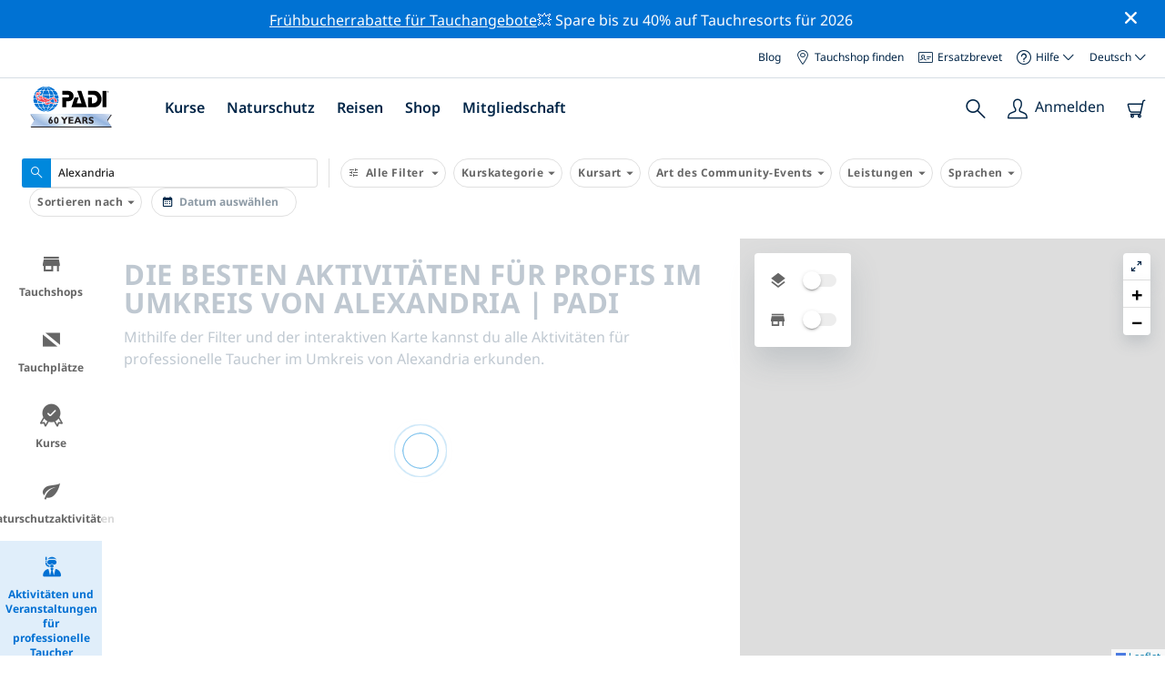

--- FILE ---
content_type: text/html; charset=utf-8
request_url: https://travel.padi.com/de/professional/activities/results/alexandria/
body_size: 13029
content:
<!DOCTYPE html>


<html lang="de" ng-app="app">

<head>
    <!-- Start VWO Async SmartCode -->
    <link rel="preconnect" href=https://dev.visualwebsiteoptimizer.com />
    <script type='text/javascript' id='vwoCode'>
    window._vwo_code || (function() {
    var account_id=760139,
    version=2.1,
    settings_tolerance=2000,
    hide_element='body',
    hide_element_style = 'opacity:0 !important;filter:alpha(opacity=0) !important;background:none !important',
    /* DO NOT EDIT BELOW THIS LINE */
    f=false,w=window,d=document,v=d.querySelector('#vwoCode'),cK='_vwo_'+account_id+'_settings',cc={};try{var c=JSON.parse(localStorage.getItem('_vwo_'+account_id+'_config'));cc=c&&typeof c==='object'?c:{}}catch(e){}var stT=cc.stT==='session'?w.sessionStorage:w.localStorage;code={use_existing_jquery:function(){return typeof use_existing_jquery!=='undefined'?use_existing_jquery:undefined},library_tolerance:function(){return typeof library_tolerance!=='undefined'?library_tolerance:undefined},settings_tolerance:function(){return cc.sT||settings_tolerance},hide_element_style:function(){return'{'+(cc.hES||hide_element_style)+'}'},hide_element:function(){if(performance.getEntriesByName('first-contentful-paint')[0]){return''}return typeof cc.hE==='string'?cc.hE:hide_element},getVersion:function(){return version},finish:function(e){if(!f){f=true;var t=d.getElementById('_vis_opt_path_hides');if(t)t.parentNode.removeChild(t);if(e)(new Image).src='https://dev.visualwebsiteoptimizer.com/ee.gif?a='+account_id+e}},finished:function(){return f},addScript:function(e){var t=d.createElement('script');t.type='text/javascript';if(e.src){t.src=e.src}else{t.text=e.text}d.getElementsByTagName('head')[0].appendChild(t)},load:function(e,t){var i=this.getSettings(),n=d.createElement('script'),r=this;t=t||{};if(i){n.textContent=i;d.getElementsByTagName('head')[0].appendChild(n);if(!w.VWO||VWO.caE){stT.removeItem(cK);r.load(e)}}else{var o=new XMLHttpRequest;o.open('GET',e,true);o.withCredentials=!t.dSC;o.responseType=t.responseType||'text';o.onload=function(){if(t.onloadCb){return t.onloadCb(o,e)}if(o.status===200){_vwo_code.addScript({text:o.responseText})}else{_vwo_code.finish('&e=loading_failure:'+e)}};o.onerror=function(){if(t.onerrorCb){return t.onerrorCb(e)}_vwo_code.finish('&e=loading_failure:'+e)};o.send()}},getSettings:function(){try{var e=stT.getItem(cK);if(!e){return}e=JSON.parse(e);if(Date.now()>e.e){stT.removeItem(cK);return}return e.s}catch(e){return}},init:function(){if(d.URL.indexOf('__vwo_disable__')>-1)return;var e=this.settings_tolerance();w._vwo_settings_timer=setTimeout(function(){_vwo_code.finish();stT.removeItem(cK)},e);var t;if(this.hide_element()!=='body'){t=d.createElement('style');var i=this.hide_element(),n=i?i+this.hide_element_style():'',r=d.getElementsByTagName('head')[0];t.setAttribute('id','_vis_opt_path_hides');v&&t.setAttribute('nonce',v.nonce);t.setAttribute('type','text/css');if(t.styleSheet)t.styleSheet.cssText=n;else t.appendChild(d.createTextNode(n));r.appendChild(t)}else{t=d.getElementsByTagName('head')[0];var n=d.createElement('div');n.style.cssText='z-index: 2147483647 !important;position: fixed !important;left: 0 !important;top: 0 !important;width: 100% !important;height: 100% !important;background: white !important;';n.setAttribute('id','_vis_opt_path_hides');n.classList.add('_vis_hide_layer');t.parentNode.insertBefore(n,t.nextSibling)}var o='https://dev.visualwebsiteoptimizer.com/j.php?a='+account_id+'&u='+encodeURIComponent(d.URL)+'&vn='+version;if(w.location.search.indexOf('_vwo_xhr')!==-1){this.addScript({src:o})}else{this.load(o+'&x=true')}}};w._vwo_code=code;code.init();})();
    </script>
    <!-- End VWO Async SmartCode -->
    <link rel="preload" href="https://consent.trustarc.com" crossorigin="anonymous">
    <script src="//consent.trustarc.com/notice?domain=padi.com&amp;c=teconsent&amp;js=nj&amp;noticeType=bb&amp;text=true&amp;gtm=1" async="" crossorigin="" id="truste_0.795356096544334"></script>
    <script>
        <!-- GTM Event Listener -->
        var __dispatched__ = {}; //Map of previously dispatched preference levels
        /*
        First step is to register with the CM API to receive callbacks when a preference
        update occurs. You must wait for the CM API (PrivacyManagerAPI object) to exist
        on the page before registering.
        */
        var __i__ = self.postMessage && setInterval(function(){
            if(self.PrivacyManagerAPI && __i__){
                var apiObject = {PrivacyManagerAPI:
                      {action:"getConsentDecision",
                          timestamp: new Date().getTime(),
                          self: self.location.host}};
                self.top.postMessage(JSON.stringify(apiObject),"*");
                __i__ = clearInterval(__i__);
            }},50);
        /*
        Callbacks will occur in the form of a PostMessage event. This code listens for
        the appropriately formatted PostMessage event, gets the new consent decision,
        and then pushes the events into the GTM framework. Once the event is submitted,
        that consent decision is marked in the dispatched map so it does not occur
        more than once.
        */
        self.addEventListener("message", function(e, d){
            try{
                if(e.data && (d= JSON.parse(e.data)) &&
                  (d = d.PrivacyManagerAPI) && d.capabilities &&
                  d.action=="getConsentDecision"){
                    var newDecision =
                      self.PrivacyManagerAPI.callApi("getGDPRConsentDecision",
                        self.location.host).consentDecision;
                    newDecision && newDecision.forEach(function(label){
                        if(!__dispatched__[label]){
                            self.dataLayer && self.dataLayer.push({"event":"GDPR Pref Allows "+label});
                            __dispatched__[label] = 1;
                        }
                    }); }
            }catch(xx){/** not a cm api message **/} });
        <!-- GTM Event Listener -->
    </script>
    

    
        
        <link rel="stylesheet" href="https://d2p1cf6997m1ir.cloudfront.net/static/travel_dist/css/main.1767792867782.css">
        
        
        <link rel="stylesheet" href="https://d2p1cf6997m1ir.cloudfront.net/static/travel_dist/css/header/header.1753716300383.css">
        
    

    

    <meta charset="UTF-8">
    
    <base href="/de/professional/activities/results/alexandria/">
    
    <link rel="shortcut icon" href="https://d2p1cf6997m1ir.cloudfront.net/static/travel_dist/images/favicon.ico">

    
      <link rel="canonical" href="https://www.padi.com/de/professional/activities/results/alexandria/" />
    

    
  
  <title>Die besten Aktivitäten für Profis in Alexandria | PADI</title>
  <meta itemprop="name" content="Die besten Aktivitäten für Profis  | PADI">
  <meta property="og:title" content="Die besten Aktivitäten für Profis  | PADI"/>
  <meta name="twitter:title" content="Die besten Aktivitäten für Profis  | PADI">
  <meta itemprop="description"
      content="Erkunde die besten Aktivitäten für professionelle Taucher  und nutze deine Zeit vor Ort optimal – diese unglaublichen Erlebnisse solltest du dir nicht entgehen lassen." />
  <meta property="og:description"
      content="Erkunde die besten Aktivitäten für professionelle Taucher  und nutze deine Zeit vor Ort optimal – diese unglaublichen Erlebnisse solltest du dir nicht entgehen lassen." />
  <meta name="description"
        content="Erkunde die besten Aktivitäten für professionelle Taucher  und nutze deine Zeit vor Ort optimal – diese unglaublichen Erlebnisse solltest du dir nicht entgehen lassen." />
  <meta name="twitter:description"
      content="Erkunde die besten Aktivitäten für professionelle Taucher  und nutze deine Zeit vor Ort optimal – diese unglaublichen Erlebnisse solltest du dir nicht entgehen lassen." />



    <meta property="og:url" content="https://www.padi.com/de/professional/activities/results/alexandria/"/>
    <meta property="fb:app_id" content="1433556240273178"/>
    <meta property="og:site_name" content="PADI Travel"/>
    <meta name="twitter:site" content="@PADI Travel">
    <meta name="twitter:creator" content="@PADI Travel">

    <meta http-equiv="cache-control" content="no-cache">
    <meta http-equiv="expires" content="0">
    <meta http-equiv="pragma" content="no-cache">
    <meta http-equiv="X-UA-Compatible" content=“IE=edge,chrome=1”>
    <meta name="viewport"
          content="initial-scale=1, maximum-scale=5, width=device-width, height=device-height">
    <meta name="com.silverpop.brandeddomains"
          content="www.pages05.net,apps.padi.com,dive.padi.com,eventbrite.com,mypadi.padi.com,padi.com,padigear.com,pages05.net,scubaearth.com,sp.padi.com.cn,td.padi.com.cn,travel.padi.com,www.padi.co.kr,www.padi.com,www.padigear.com,www.scubaearth.com,www.travel.padi.com,www2.padi.com"
    />
    <meta name="ahrefs-site-verification" content="3bf1c1c80fe6a92bf3fac0c3c7f608082b4aae8381328e7142a6a3ea1097ce6d">
    
    <script>(function (w, d, s, l, i) {w[l] = w[l] || []; w[l].push({'gtm.start':
        new Date().getTime(), event: 'gtm.js'}); var f = d.getElementsByTagName(s)[0],
        j = d.createElement(s), dl = l != 'dataLayer' ? '&l=' + l : ''; j.async = true; j.src =
        'https://www.googletagmanager.com/gtm.js?id=' + i + dl; f.parentNode.insertBefore(j, f);
        })(window, document, 'script', 'dataLayer', 'GTM-MQW3Z7');</script>
    
    <script>
    dataLayer.push({
        "page_data_title": document.getElementsByTagName("title")[0].text,
        "event": "page_new_load_start",
        "page_slug": "/professional/activities/results/alexandria/"
    });
    window.loggedUser = false;
    </script>
    
    <script async src="https://securepubads.g.doubleclick.net/tag/js/gpt.js"></script>
    <script>
        window.googletag = window.googletag || {cmd: []};
        googletag.cmd.push(function() {
            var mapping = googletag.sizeMapping()
                .addSize([1024, 0], [728, 90])
                .addSize([0,0], [320, 50])
                .build();
            var adSlot = googletag.defineSlot('/21864413585/PADI', [[728, 90], [320,50]], 'div-gpt-ad-1583872476441-0').addService(googletag.pubads());
            var adSlot2 = googletag.defineSlot('/21864413585/PADI', [[728, 90], [320,50]], 'div-gpt-ad-1583872476441-1').addService(googletag.pubads());
            adSlot.defineSizeMapping(mapping);
            adSlot2.defineSizeMapping(mapping);
            googletag.pubads().enableSingleRequest();
            googletag.enableServices();
        });
    </script>

    <script type="text/javascript">
        (function(c,l,a,r,i,t,y){
            c[a]=c[a]||function(){(c[a].q=c[a].q||[]).push(arguments)};
            t=l.createElement(r);t.async=1;t.src="https://www.clarity.ms/tag/"+i;
            y=l.getElementsByTagName(r)[0];y.parentNode.insertBefore(t,y);
        })(window, document, "clarity", "script", "dftf0m68hk");
    </script>
</head>
<body ng-controller="MainCtrl as main" class="lang-de dg-pages dsl-body" chat-buttons>
<!-- /21864413585/PADI -->





<div class="flash-sale active" ng-hide="main.hideModal" style="background-color: #0072d3 ">
    <div class="container">
      <div class="description" style="color: #fcfcfc ">
        <a href=https://travel.padi.com/de/tauchresort-angebote/?page=1>Frühbucherrabatte für Tauchangebote</a>💥 Spare bis zu 40% auf Tauchresorts für 2026
      </div>
    </div>
    <i class="close-icon font-icons" ng-click="main.closeTopMessage()"></i>
</div>



<div id='warning-popup'></div>






  <section class="dive-shop-locator">
    
    <nav class="dsl-header">
      

<div class='padi-top-header full-width-header'>
  <div class='padi-top-header__wrapper'>
    
      <a href="https://blog.padi.com?lang=de" class='padi-top-header__link padi-top-header__icons-container'>
        Blog
      </a>
    <a href="https://www.padi.com/de/dive-shops/nearby/" class='padi-top-header__link padi-top-header__icons-container'>
      <i class='padi-nav-header__icon padi-icons padi-icons--map-pin'></i>
      Tauchshop finden
    </a>
    
    <a href="https://store.padi.com/en-us/certification-cards/" class='padi-top-header__link padi-top-header__icons-container'>
      <i class='padi-nav-header__icon padi-icons padi-icons--e-card'></i>
      Ersatzbrevet
    </a>
    <div class="padi-top-header__dropdown-wrapper padi-top-header__icons-container">
      <div class="padi-top-header__icons-container">
        <i class='padi-nav-header__icon padi-icons padi-icons--help'></i>
        <span
            class='padi-top-header__dropdown-selected-item'
            data-navigation-elements="data-navigation-elements"
            data-region-identifier="menu-padi-help-selector">
            Hilfe
            <i class='padi-nav-header__icon padi-icons padi-icons--carret-down'></i>
        </span>
      </div>
      <ul class='padi-top-header__dropdown'>
          <li class='padi-top-header__dropdown-item'>
              <a href="https://www.padi.com/de/help"
                  class='padi-top-header__dropdown-link'
                  data-navigation-elements="data-navigation-elements"
                  data-region-identifier="menu-padi-help-selector">
                  Hilfezentrum
              </a>
          </li>
          <li class='padi-top-header__dropdown-item'>
              <a href="https://www.padi.com/de/hilfe/faq"
                  class='padi-top-header__dropdown-link'
                  data-navigation-elements="data-navigation-elements"
                  data-region-identifier="menu-padi-help-selector">
                  Häufig gestellte Fragen
              </a>
          </li>
          <li class='padi-top-header__dropdown-item'>
              <a href="https://store.padi.com/en-us/certification-cards/?utm_campaign=ww-en-rcol-tran-seo-seekadventure&utm_source=travel.padi.com&utm_medium=link&utm_content=cert_cards_2023"
                  class='padi-top-header__dropdown-link'
                  data-navigation-elements="data-navigation-elements"
                  data-region-identifier="menu-padi-help-selector">
                  Ersatzbrevet anfordern
              </a>
          </li>
          <li class='padi-top-header__dropdown-item'>
              <a href="https://www.padi.com/de/mitteilungen-fur-konsumenten"
                  class='padi-top-header__dropdown-link'
                  data-navigation-elements="data-navigation-elements"
                  data-region-identifier="menu-padi-help-selector">
                  Verbraucherschutz & Warnungen
              </a>
          </li>
          <li class='padi-top-header__dropdown-item'>
              <a href="https://www.padi.com/de/kontaktiere?lang=de"
                  class='padi-top-header__dropdown-link'
                  data-navigation-elements="data-navigation-elements"
                  data-region-identifier="menu-padi-help-selector">
                  Support kontaktieren
              </a>
          </li>
      </ul>
    </div>

    <div class="padi-top-header__dropdown-wrapper">
    <div class="padi-top-header__icons-container">
        <span
            class='padi-top-header__dropdown-selected-item'
            data-navigation-elements="data-navigation-elements"
            data-region-identifier="menu-padi-language-selector">
            Deutsch
            <i class='padi-nav-header__icon padi-icons padi-icons--carret-down'></i>
        </span>
    </div>
    <ul class='padi-top-header__dropdown'>
        
            <li class='padi-top-header__dropdown-item'>
                <a
                    href="/professional/activities/results/alexandria/"
                    class='padi-top-header__dropdown-link '
                    data-navigation-elements="data-navigation-elements"
                    data-region-identifier="menu-padi-language-selector">
                    English
                </a>
            
            <li class='padi-top-header__dropdown-item'>
                <a
                    href="/nl/professional/activities/results/alexandrie/"
                    class='padi-top-header__dropdown-link '
                    data-navigation-elements="data-navigation-elements"
                    data-region-identifier="menu-padi-language-selector">
                    Nederlands
                </a>
            
            <li class='padi-top-header__dropdown-item'>
                <a
                    href="/fr/professional/activities/results/alexandrie/"
                    class='padi-top-header__dropdown-link '
                    data-navigation-elements="data-navigation-elements"
                    data-region-identifier="menu-padi-language-selector">
                    Français
                </a>
            
            <li class='padi-top-header__dropdown-item'>
                <a
                    href="/de/professional/activities/results/alexandria/"
                    class='padi-top-header__dropdown-link padi-top-header__dropdown-link_active'
                    data-navigation-elements="data-navigation-elements"
                    data-region-identifier="menu-padi-language-selector">
                    Deutsch
                </a>
            
            <li class='padi-top-header__dropdown-item'>
                <a
                    href="/it/professional/activities/results/alessandria-d-egitto/"
                    class='padi-top-header__dropdown-link '
                    data-navigation-elements="data-navigation-elements"
                    data-region-identifier="menu-padi-language-selector">
                    Italiano
                </a>
            
            <li class='padi-top-header__dropdown-item'>
                <a
                    href="/es/professional/activities/results/alejandria/"
                    class='padi-top-header__dropdown-link '
                    data-navigation-elements="data-navigation-elements"
                    data-region-identifier="menu-padi-language-selector">
                    Español
                </a>
            
            <li class='padi-top-header__dropdown-item'>
                <a
                    href="/ja/professional/activities/results/arekusantoria/"
                    class='padi-top-header__dropdown-link '
                    data-navigation-elements="data-navigation-elements"
                    data-region-identifier="menu-padi-language-selector">
                    日本語
                </a>
            
            <li class='padi-top-header__dropdown-item'>
                <a
                    href="/ko/professional/activities/results/alregsandeuria/"
                    class='padi-top-header__dropdown-link '
                    data-navigation-elements="data-navigation-elements"
                    data-region-identifier="menu-padi-language-selector">
                    한국어
                </a>
            
            <li class='padi-top-header__dropdown-item'>
                <a
                    href="/zh-hant/professional/activities/results/ya-li-shan-zhuo/"
                    class='padi-top-header__dropdown-link '
                    data-navigation-elements="data-navigation-elements"
                    data-region-identifier="menu-padi-language-selector">
                    繁體中文
                </a>
            
            <li class='padi-top-header__dropdown-item'>
                <a
                    href="/zh-hans/professional/activities/results/ya-li-shan-da/"
                    class='padi-top-header__dropdown-link '
                    data-navigation-elements="data-navigation-elements"
                    data-region-identifier="menu-padi-language-selector">
                    简体中文
                </a>
            
        </li>
    </ul>
</div>

  </div>
</div>
<header class='padi-nav-header full-width-header' id='padi-new-header'>
    <div class='padi-nav-header__items'>
        <a data-navigation-elements="data-navigation-elements"
          data-region-identifier="menu-main-brand"
          href="https://www.padi.com/">
          <img
            src="https://d2p1cf6997m1ir.cloudfront.net/static/travel_dist/images/dive-guide/60th-padi.svg"
            alt="PADI logo"
            width="116"
            height="45"
            class="padi-nav-header__logo" />
        </a>

        <ul class='padi-nav-header__list padi-nav-header__main-nav'>
          <li class='padi-nav-header__list-item'>
            <span class='padi-nav-header__list-item-title'>
              <a 
              data-navigation-elements="data-navigation-elements"
              data-region-identifier="menu-main-courses"
               class='padi-nav-header__title'>Kurse</a>
              <i class='padi-nav-header__icon padi-icons padi-icons--carret-down'></i>
            </span>

            
<div class='padi-nav-header__menu-wrapper'>
    <div class='padi-nav-header__menu-column'>
        <ul class='padi-nav-header__menu-list'>
            <li
                class='padi-nav-header__menu-list-item padi-nav-header__menu-list-item_title'>
                <a
                    data-navigation-elements="data-navigation-elements"
                    data-region-identifier="menu-main-courses"
                    href="https://store.padi.com/en-us/education/learn-to-dive/"
                    class='padi-nav-header__menu-list-item-link'>Lerne tauchen</a>
            </li>
            <li class='padi-nav-header__menu-list-item'>
                <a
                    data-navigation-elements="data-navigation-elements"
                    data-region-identifier="menu-main-courses"
                    href="https://store.padi.com/de-dk/courses/open-water-diver/p/60462-1B2C/"
                    class='padi-nav-header__menu-list-item-link'>"Open Water Diver"-Brevet</a>
            </li>
            <li class='padi-nav-header__menu-list-item'>
                <a
                    data-navigation-elements="data-navigation-elements"
                    data-region-identifier="menu-main-courses"
                    href="https://store.padi.com/de-dk/courses"
                    class='padi-nav-header__menu-list-item-link'>Discover Scuba Diving</a>
            </li>
            <li class='padi-nav-header__menu-list-item'>
                <a
                    data-navigation-elements="data-navigation-elements"
                    data-region-identifier="menu-main-courses"
                    href="https://store.padi.com/en-us/education/learn-to-dive/"
                    class='padi-nav-header__menu-list-link'>Mehr erfahren</a>
            </li>
        </ul>
        <ul class='padi-nav-header__menu-list padi-nav-header__menu-list_desktop'>
            <li
                class='padi-nav-header__menu-list-item padi-nav-header__menu-list-item_title'>
                <a
                    data-navigation-elements="data-navigation-elements"
                    data-region-identifier="menu-main-courses"
                    href="https://www.padi.com/de/scuba-diving-mobile-apps"
                    class='padi-nav-header__menu-list-item-link'>Die PADI-App</a>
            </li>
            <li class='padi-nav-header__menu-list-item'>
                <span class='padi-nav-header__menu-list-item-link'>Deine eCards, dein Logbuch, eLearning und mehr</span>
            </li>
            <li class='padi-nav-header__menu-list-item'>
                <a
                    data-navigation-elements="data-navigation-elements"
                    data-region-identifier="menu-main-courses"
                    href="https://www.padi.com/de/scuba-diving-mobile-apps"
                    class='padi-nav-header__menu-list-link'>Hol dir die App</a>
            </li>
        </ul>
    </div>
    <div class='padi-nav-header__menu-column'>
        <ul class='padi-nav-header__menu-list'>
            <li
                class='padi-nav-header__menu-list-item padi-nav-header__menu-list-item_title'>
                <a
                    data-navigation-elements="data-navigation-elements"
                    data-region-identifier="menu-main-courses"
                    href="https://www.padi.com/de/education/continue-learning"
                    class='padi-nav-header__menu-list-item-link'>Lerne weiter</a>
            </li>
            <li
                class='padi-nav-header__menu-list-item padi-nav-header__menu-list-item_subtitle'>Nach Interesse durchsuchen:
            </li>
            <li class='padi-nav-header__menu-list-item'>
                <a
                    data-navigation-elements="data-navigation-elements"
                    data-region-identifier="menu-main-courses"
                    href="https://www.padi.com/de/education/continue-learning#must-haves"
                    class='padi-nav-header__menu-list-item-link'>Unverzichtbar</a>
            </li>
            <li class='padi-nav-header__menu-list-item'>
                <a
                    data-navigation-elements="data-navigation-elements"
                    data-region-identifier="menu-main-courses"
                    href="https://www.padi.com/de/education/continue-learning#conservation"
                    class='padi-nav-header__menu-list-item-link'>Naturschutz</a>
            </li>
            <li class='padi-nav-header__menu-list-item'>
                <a
                    data-navigation-elements="data-navigation-elements"
                    data-region-identifier="menu-main-courses"
                    href="https://www.padi.com/de/education/continue-learning#photography"
                    class='padi-nav-header__menu-list-item-link'>Fotografie</a>
            </li>
            <li class='padi-nav-header__menu-list-item'>
                <a
                    data-navigation-elements="data-navigation-elements"
                    data-region-identifier="menu-main-courses"
                    href="https://www.padi.com/de/education/continue-learning#cold-water"
                    class='padi-nav-header__menu-list-item-link'>Kaltwasser</a>
            </li>
            <li class='padi-nav-header__menu-list-item'>
                <a
                    data-navigation-elements="data-navigation-elements"
                    data-region-identifier="menu-main-courses"
                    href="https://www.padi.com/de/education/continue-learning#safety-focus"
                    class='padi-nav-header__menu-list-item-link'>Sicherheit</a>
            </li>
            <li class='padi-nav-header__menu-list-item'>
                <a
                    data-navigation-elements="data-navigation-elements"
                    data-region-identifier="menu-main-courses"
                    href="https://www.padi.com/de/education/continue-learning#special-interests"
                    class='padi-nav-header__menu-list-item-link'>Fortgeschritten</a>
            </li>
            <li class='padi-nav-header__menu-list-item'>
                <a
                    data-navigation-elements="data-navigation-elements"
                    data-region-identifier="menu-main-courses"
                    href="https://www.padi.com/de/education/continue-learning#discovery"
                    class='padi-nav-header__menu-list-item-link'>Schnupperkurse</a>
            </li>
            <li class='padi-nav-header__menu-list-item'>
                <a
                    data-navigation-elements="data-navigation-elements"
                    data-region-identifier="menu-main-courses"
                    href="https://www.padi.com/de/education/continue-learning"
                    class='padi-nav-header__menu-list-link'>Mehr erfahren</a>
            </li>
        </ul>
    </div>
    <div class='padi-nav-header__menu-column'>
        <ul class='padi-nav-header__menu-list'>
            <li
                class='padi-nav-header__menu-list-item padi-nav-header__menu-list-item_title'>
                <a
                    data-navigation-elements="data-navigation-elements"
                    data-region-identifier="menu-main-courses"
                    href="https://www.padi.com/de/education/professional"
                    class='padi-nav-header__menu-list-item-link'>Werde ein Pro</a>
            </li>
            <li class='padi-nav-header__menu-list-item'>
                <a
                    data-navigation-elements="data-navigation-elements"
                    data-region-identifier="menu-main-courses"
                    href="https://store.padi.com/de-dk/courses/divemaster/p/60550-1B2C/"
                    class='padi-nav-header__menu-list-item-link'>"Divemaster"-Brevet</a>
            </li>
            <li class='padi-nav-header__menu-list-item'>
                <a
                    data-navigation-elements="data-navigation-elements"
                    data-region-identifier="menu-main-courses"
                    href="https://store.padi.com/de-dk/courses"
                    class='padi-nav-header__menu-list-item-link'>Open Water Scuba Instructor</a>
            </li>
            <li class='padi-nav-header__menu-list-item'>
                <a
                    data-navigation-elements="data-navigation-elements"
                    data-region-identifier="menu-main-courses"
                    href="https://store.padi.com/de-dk/courses"
                    class='padi-nav-header__menu-list-item-link'>Specialty Instructor</a>
            </li>
            <li class='padi-nav-header__menu-list-item'>
                <a
                    data-navigation-elements="data-navigation-elements"
                    data-region-identifier="menu-main-courses"
                    href="https://store.padi.com/de-dk/courses"
                    class='padi-nav-header__menu-list-item-link'>Master Scuba Diver Trainer</a>
            </li>
            <li class='padi-nav-header__menu-list-item'>
                <a
                    data-navigation-elements="data-navigation-elements"
                    data-region-identifier="menu-main-courses"
                    href="https://store.padi.com/de-dk/courses"
                    class='padi-nav-header__menu-list-item-link'>IDC Staff Instructor</a>
            </li>
            <li class='padi-nav-header__menu-list-item'>
                <a
                    data-navigation-elements="data-navigation-elements"
                    data-region-identifier="menu-main-courses"
                    href="https://www.padi.com/de/education/professional"
                    class='padi-nav-header__menu-list-link'>Mehr erfahren</a>
            </li>
        </ul>
    </div>
    <div class='padi-nav-header__menu-column'>
        <ul class='padi-nav-header__menu-list'>
            <li
                class='padi-nav-header__menu-list-item padi-nav-header__menu-list-item_title'>Kurse im Blickpunkt</li>
            <li class='padi-nav-header__menu-list-item'>
                <a
                    data-navigation-elements="data-navigation-elements"
                    data-region-identifier="menu-main-courses"
                    href="https://www.padi.com/de/education/technical-diving"
                    class='padi-nav-header__menu-list-item-link'>
                    <img loading='lazy'
                        src="https://d2p1cf6997m1ir.cloudfront.net/static/travel_dist/images/courses/image_1.png"
                        class='padi-nav-header__menu-list-item-image'/>
                    Technisches Tauchen
                </a>
            </li>
            <li class='padi-nav-header__menu-list-item'>
                <a
                    data-navigation-elements="data-navigation-elements"
                    data-region-identifier="menu-main-courses"
                    href="https://www.padi.com/de/education/freediving"
                    class='padi-nav-header__menu-list-item-link'>
                    <img loading='lazy'
                        src="https://d2p1cf6997m1ir.cloudfront.net/static/travel_dist/images/courses/image_2.png"
                        class='padi-nav-header__menu-list-item-image'/>
                    Apnoetauchen
                </a>
            </li>
            <li class='padi-nav-header__menu-list-item'>
                <a
                    data-navigation-elements="data-navigation-elements"
                    data-region-identifier="menu-main-courses"
                    href="https://store.padi.com/de-dk/courses/efr/p/60475-1B2C/"
                    class='padi-nav-header__menu-list-item-link'>
                    <img loading='lazy'
                        src="https://d2p1cf6997m1ir.cloudfront.net/static/travel_dist/images/courses/image_3.png"
                        class='padi-nav-header__menu-list-item-image'/>
                    Emergency First Response
                </a>
            </li>
            <li class='padi-nav-header__menu-list-item'>
                <a
                    data-navigation-elements="data-navigation-elements"
                    data-region-identifier="menu-main-courses"
                    href="https://www.padi.com/de/dive/free-intro-open-water-course"
                    class='padi-nav-header__menu-list-item-link'>
                    <img loading='lazy'
                        src="https://d2p1cf6997m1ir.cloudfront.net/static/travel_dist/images/courses/image_4.png"
                        class='padi-nav-header__menu-list-item-image'/>
                    GRATIS - Online-Einführung ins Tauchen
                </a>
            </li>
            <li
                class='padi-nav-header__menu-list-item padi-nav-header__menu-list-item_mobile-padding'>
                <a
                    data-navigation-elements="data-navigation-elements"
                    data-region-identifier="menu-main-courses"
                    href="https://store.padi.com/de-dk/courses"
                    class='padi-nav-header__menu-list-link'>Alle Kurse anzeigen</a>
            </li>
        </ul>
    </div>
</div>

          </li>
          <li class='padi-nav-header__list-item'>
            <span class='padi-nav-header__list-item-title'>
              <a 
                data-navigation-elements="data-navigation-elements"
                data-region-identifier="menu-main-conservation"
               class='padi-nav-header__title'>Naturschutz</a>
              <i class='padi-nav-header__icon padi-icons padi-icons--carret-down'></i>
            </span>
            
<div class='padi-nav-header__menu-wrapper'>
    <div class='padi-nav-header__menu-column'>
        <a
            data-navigation-elements="data-navigation-elements"
            data-region-identifier="menu-main-conservation"
            href="https://www.padi.com/de/erhaltung">
            <img
                loading='lazy'
                src="https://d2p1cf6997m1ir.cloudfront.net/static/travel_dist/images/conservation/image_1.png"
                class='padi-nav-header__picture'/>
        </a>
        <ul class='padi-nav-header__menu-list'>
            <li
                class='padi-nav-header__menu-list-item padi-nav-header__menu-list-item_title'>
                <a
                    data-navigation-elements="data-navigation-elements"
                    data-region-identifier="menu-main-conservation"
                    href="https://www.padi.com/de/erhaltung"
                    class='padi-nav-header__menu-list-item-link'>Meeresschutz</a>
            </li>
            <li class='padi-nav-header__menu-list-item'>
                <a
                    data-navigation-elements="data-navigation-elements"
                    data-region-identifier="menu-main-conservation"
                    href="https://www.padi.com/de/csr"
                    class='padi-nav-header__menu-list-item-link'>Unsere Mission</a>
            </li>
            <li class='padi-nav-header__menu-list-item'>
                <a
                    data-navigation-elements="data-navigation-elements"
                    data-region-identifier="menu-main-conservation"
                    href="https://www.padi.com/de/csr#mission-partners-affiliates"
                    class='padi-nav-header__menu-list-item-link'>Partner</a>
            </li>
            <li class='padi-nav-header__menu-list-item'>
                <a
                    data-navigation-elements="data-navigation-elements"
                    data-region-identifier="menu-main-conservation"
                    href="https://www.padi.com/de/ambassadivers"
                    class='padi-nav-header__menu-list-item-link'>PADI AmbassaDivers</a>
            </li>
            <li class='padi-nav-header__menu-list-item'>
                <a
                    data-navigation-elements="data-navigation-elements"
                    data-region-identifier="menu-main-conservation"
                    href="https://www.padi.com/de/erhaltung"
                    class='padi-nav-header__menu-list-link'>Mehr erfahren</a>
            </li>
        </ul>
    </div>
    <div class='padi-nav-header__menu-column'>
        <a
            data-navigation-elements="data-navigation-elements"
            data-region-identifier="menu-main-conservation"
            href="https://www.padi.com/de/conservation/take-action">
            <img
                loading='lazy'
                src="https://d2p1cf6997m1ir.cloudfront.net/static/travel_dist/images/conservation/image_2.png"
                class='padi-nav-header__picture'/>
        </a>
        <ul class='padi-nav-header__menu-list'>
            <li
                class='padi-nav-header__menu-list-item padi-nav-header__menu-list-item_title'>
                <a
                    data-navigation-elements="data-navigation-elements"
                    data-region-identifier="menu-main-conservation"
                    href="https://www.padi.com/de/conservation/take-action"
                    class='padi-nav-header__menu-list-item-link'>Handele jetzt</a>
            </li>
            <li class='padi-nav-header__menu-list-item'>
                <a
                    data-navigation-elements="data-navigation-elements"
                    data-region-identifier="menu-main-conservation"
                    href="https://www.padi.com/de/conservation/torchbearer"
                    class='padi-nav-header__menu-list-item-link'>Schließe dich der Bewegung an</a>
            </li>
            <li class='padi-nav-header__menu-list-item'>
                <a
                    data-navigation-elements="data-navigation-elements"
                    data-region-identifier="menu-main-conservation"
                    href="/de/schutz/aktivitaten/"
                    class='padi-nav-header__menu-list-item-link'>Naturschutzveranstaltungen finden</a>
            </li>
            <li class='padi-nav-header__menu-list-item'>
                <a
                    data-navigation-elements="data-navigation-elements"
                    data-region-identifier="menu-main-conservation"
                    href="https://www.padi.com/de/conservation/take-action"
                    class='padi-nav-header__menu-list-link'>Alle Handlungsmöglichkeiten ansehen</a>
            </li>
        </ul>
    </div>
    <div class='padi-nav-header__menu-column'>
        <a
            data-navigation-elements="data-navigation-elements"
            data-region-identifier="menu-main-conservation"
            href="https://www.padi.com/de/aware">
            <img
                loading='lazy'
                src="https://d2p1cf6997m1ir.cloudfront.net/static/travel_dist/images/conservation/image_3.png"
                class='padi-nav-header__picture'/>
        </a>
        <ul class='padi-nav-header__menu-list'>
            <li
                class='padi-nav-header__menu-list-item padi-nav-header__menu-list-item_title'>
                <a
                    data-navigation-elements="data-navigation-elements"
                    data-region-identifier="menu-main-conservation"
                    href="https://www.padi.com/de/aware"
                    class='padi-nav-header__menu-list-item-link'>PADI AWARE</a>
            </li>
            <li class='padi-nav-header__menu-list-item'>
                <a
                    data-navigation-elements="data-navigation-elements"
                    data-region-identifier="menu-main-conservation"
                    href="https://www.padi.com/aware/history"
                    class='padi-nav-header__menu-list-item-link'>Geschichte & Wirkung</a>
            </li>
            <li class='padi-nav-header__menu-list-item'>
                <a
                    data-navigation-elements="data-navigation-elements"
                    data-region-identifier="menu-main-conservation"
                    href="https://www.padi.com/de/erhaltung"
                    class='padi-nav-header__menu-list-item-link'>Naturschutzstrategie</a>
            </li>
            <li class='padi-nav-header__menu-list-item'>
                <a
                    data-navigation-elements="data-navigation-elements"
                    data-region-identifier="menu-main-conservation"
                    href="https://www.padi.com/aware/donate"
                    class='padi-nav-header__menu-list-item-link'>Spenden</a>
            </li>
            <li class='padi-nav-header__menu-list-item'>
                <a
                    data-navigation-elements="data-navigation-elements"
                    data-region-identifier="menu-main-conservation"
                    href="https://www.padi.com/de/aware"
                    class='padi-nav-header__menu-list-link'>Mehr erfahren</a>
            </li>
        </ul>
    </div>
    <div class='padi-nav-header__menu-column'>
        <ul class='padi-nav-header__menu-list'>
            <li
                class='padi-nav-header__menu-list-item padi-nav-header__menu-list-item_title'>Naturschutzprogramme</li>
            <li class='padi-nav-header__menu-list-item'>
                <a
                    data-navigation-elements="data-navigation-elements"
                    data-region-identifier="menu-main-conservation"
                    href="https://www.padi.com/aware/marine-debris"
                    class='padi-nav-header__menu-list-item-link'>
                    <img
                        loading='lazy'
                        src="https://d2p1cf6997m1ir.cloudfront.net/static/travel_dist/images/conservation/image_4.png"
                        class='padi-nav-header__menu-list-item-image'/>
                    Meeresmüll
                </a>
            </li>
            <li class='padi-nav-header__menu-list-item'>
                <a
                    data-navigation-elements="data-navigation-elements"
                    data-region-identifier="menu-main-conservation"
                    href="https://www.padi.com/aware/sharks"
                    class='padi-nav-header__menu-list-item-link'>
                    <img
                        loading='lazy'
                        src="https://d2p1cf6997m1ir.cloudfront.net/static/travel_dist/images/conservation/image_5.png"
                        class='padi-nav-header__menu-list-item-image'/>
                    Hai- und Rochenschutz
                </a>
            </li>
            <li class='padi-nav-header__menu-list-item'>
                <a
                    data-navigation-elements="data-navigation-elements"
                    data-region-identifier="menu-main-conservation"
                    href="https://www.padi.com/aware/adopt-a-dive-site"
                    class='padi-nav-header__menu-list-item-link'>
                    <img
                        loading='lazy'
                        src="https://d2p1cf6997m1ir.cloudfront.net/static/travel_dist/images/conservation/image_6.png"
                        class='padi-nav-header__menu-list-item-image'/>
                    Adopt a Dive Site
                </a>
            </li>
            <li class='padi-nav-header__menu-list-item'>
                <a
                    data-navigation-elements="data-navigation-elements"
                    data-region-identifier="menu-main-conservation"
                    href="https://www.padi.com/de/erhaltung"
                    class='padi-nav-header__menu-list-link'>Mehr erfahren</a>
            </li>
        </ul>
    </div>
</div>

          </li>
          <li class='padi-nav-header__list-item'>
            <span class='padi-nav-header__list-item-title '>
              <a href="#"
              class='padi-nav-header__title'
              data-navigation-elements="data-navigation-elements"
              data-region-identifier="menu-main-travel">Reisen</a>
              
              <i class='padi-nav-header__icon padi-icons padi-icons--carret-down'></i>
              
            </span>
            
            

<div class='padi-nav-header__menu-wrapper'>
    <div class='padi-nav-header__menu-column'>
        <a
            data-navigation-elements="data-navigation-elements"
            data-region-identifier="menu-main-travel"
            href="https://travel.padi.com/de/s/tauchresorts/all/">
            <img loading='lazy'
                src="https://d2p1cf6997m1ir.cloudfront.net/static/travel_dist/images/travel/image_1.png"
                class='padi-nav-header__picture'/>
        </a>
        <ul class='padi-nav-header__menu-list'>
            <li
                class='padi-nav-header__menu-list-item padi-nav-header__menu-list-item_title'>
                <a
                    data-navigation-elements="data-navigation-elements"
                    data-region-identifier="menu-main-travel"
                    href="https://travel.padi.com/de/s/tauchresorts/all/"
                    class='padi-nav-header__menu-list-item-link'
                >
                    Tauchresorts
                </a>
            </li>
            <li
                class='padi-nav-header__menu-list-item padi-nav-header__menu-list-item_description'>
                PADI-Tauchresorts für jedes Budget, an den besten Tauchplätzen der Welt.
            </li>
            <li class='padi-nav-header__menu-list-item'>
                <a
                    data-navigation-elements="data-navigation-elements"
                    data-region-identifier="menu-main-travel"
                    href="https://travel.padi.com/de/s/tauchresorts/all/"
                    class='padi-nav-header__menu-list-link'
                >
                    Suche & Buchung
                </a>
            </li>
        </ul>
    </div>

    <div class='padi-nav-header__menu-column'>
        <a
            data-navigation-elements="data-navigation-elements"
            data-region-identifier="menu-main-travel"
            href="https://travel.padi.com/de/tauchsafari-tauchen/">
            <img loading='lazy'
                src="https://d2p1cf6997m1ir.cloudfront.net/static/travel_dist/images/travel/image_2.png"
                class='padi-nav-header__picture'/>
        </a>
        <ul class='padi-nav-header__menu-list'>
            <li
                class='padi-nav-header__menu-list-item padi-nav-header__menu-list-item_title'>
                <a
                    data-navigation-elements="data-navigation-elements"
                    data-region-identifier="menu-main-travel"
                    href="https://travel.padi.com/de/tauchsafari-tauchen/"
                    class='padi-nav-header__menu-list-item-link'
                >
                    Tauchsafaris
                </a>
            </li>
            <li
                class='padi-nav-header__menu-list-item padi-nav-header__menu-list-item_description'>
                Wähle weltweit aus mehr als 250 Schiffen und 18.000 Trips aus.
            </li>
            <li class='padi-nav-header__menu-list-item'>
                <a
                    data-navigation-elements="data-navigation-elements"
                    data-region-identifier="menu-main-travel"
                    href="https://travel.padi.com/de/s/tauchsafaris/all/"
                    class='padi-nav-header__menu-list-link'
                >
                    Suche & Buchung
                </a>
            </li>
        </ul>
    </div>
    <div class='padi-nav-header__menu-column'>
        <a
            data-navigation-elements="data-navigation-elements"
            data-region-identifier="menu-main-travel"
            href="https://travel.padi.com/de/s/tauchen/all/">
            <img loading='lazy'
                src="https://d2p1cf6997m1ir.cloudfront.net/static/travel_dist/images/travel/image_3.png"
                class='padi-nav-header__picture'/>
        </a>
        <ul class='padi-nav-header__menu-list'>
            <li
                class='padi-nav-header__menu-list-item padi-nav-header__menu-list-item_title'>
                <a
                    data-navigation-elements="data-navigation-elements"
                    data-region-identifier="menu-main-travel"
                    href="https://travel.padi.com/de/adventures/"
                    class='padi-nav-header__menu-list-item-link'
                >
                    Adventures
                </a>
            </li>
            <li
                class='padi-nav-header__menu-list-item padi-nav-header__menu-list-item_description'>
                Buche online Tauchausflüge, Schnorcheltrips und Kurse mit einem unserer tausenden PADI-Tauchcenter.
            </li>
            <li class='padi-nav-header__menu-list-item'>
                <a
                    data-navigation-elements="data-navigation-elements"
                    data-region-identifier="menu-main-travel"
                    href="https://travel.padi.com/de/adventures/"
                    class='padi-nav-header__menu-list-link'
                >
                    Suche & Buchung
                </a>
            </li>
        </ul>

        <ul class='padi-nav-header__menu-list padi-nav-header__menu-list_desktop'>
            <li
                class='padi-nav-header__menu-list-item padi-nav-header__menu-list-item_title'>
                <a
                    data-navigation-elements="data-navigation-elements"
                    data-region-identifier="menu-main-travel"
                    href="https://www.padi.com/travel-apps"
                    class='padi-nav-header__menu-list-item-link'>PADI Adventures-App</a>
            </li>
            <li
                class='padi-nav-header__menu-list-item padi-nav-header__menu-list-item_description'>Buche deine Taucherlebnisse online
            </li>
            <li class='padi-nav-header__menu-list-item'>
                <a
                    data-navigation-elements="data-navigation-elements"
                    data-region-identifier="menu-main-travel"
                    href="https://www.padi.com/travel-apps"
                    class='padi-nav-header__menu-list-link'>Jetzt herunterladen</a>
            </li>
        </ul>
    </div>

    <div class='padi-nav-header__menu-column'>
        <a
            data-navigation-elements="data-navigation-elements"
            data-region-identifier="menu-main-travel"
            href="/de/entdecken/">
            <img loading='lazy'
                src="https://d2p1cf6997m1ir.cloudfront.net/static/travel_dist/images/travel/image_4.png"
                class='padi-nav-header__picture'/>
        </a>
        <ul class='padi-nav-header__menu-list'>
            <li
                class='padi-nav-header__menu-list-item padi-nav-header__menu-list-item_title'>
                <a
                    href="/de/entdecken/"
                    class='padi-nav-header__menu-list-item-link'>PADI-Tauchratgeber™</a>
            </li>
            <li
                class='padi-nav-header__menu-list-item padi-nav-header__menu-list-item_description'>
                Alle Informationen, die du brauchst, um deinen Tauchurlaub an jedem Ort der Erde zu planen.
            </li>
            <li class='padi-nav-header__menu-list-item'>
                <a
                    data-navigation-elements="data-navigation-elements"
                    data-region-identifier="menu-main-travel"
                    href="/de/entdecken/"
                    class='padi-nav-header__menu-list-item-link'>Tauchratgeber ansehen</a>
            </li>
            <li class='padi-nav-header__menu-list-item'>
                <a
                    data-navigation-elements="data-navigation-elements"
                    data-region-identifier="menu-main-travel"
                    href="/de/dive-sites/nearby/?ordering=distance"
                    class='padi-nav-header__menu-list-item-link'>Tauchplätze in der Nähe</a>
            </li>
            <li class='padi-nav-header__menu-list-item'>
                <a
                    data-navigation-elements="data-navigation-elements"
                    data-region-identifier="menu-main-travel"
                    href="/de/dive-shops/nearby/?ordering=distance"
                    class='padi-nav-header__menu-list-item-link'>PADI-Tauchshops in der Nähe</a>
            </li>
            <li class='padi-nav-header__menu-list-item'>
                <a
                    data-navigation-elements="data-navigation-elements"
                    data-region-identifier="menu-main-travel"
                    href="/de/entdecken/"
                    class='padi-nav-header__menu-list-link'>Mehr erfahren</a>
            </li>
        </ul>
    </div>
</div>


            
          </li>
          <li class='padi-nav-header__list-item'>
            <span class='padi-nav-header__list-item-title'>
              <a 
              data-navigation-elements="data-navigation-elements"
              data-region-identifier="menu-main-shop"
              class='padi-nav-header__title'>Shop</a>
              <i class='padi-nav-header__icon padi-icons padi-icons--carret-down'></i>
            </span>

            
<div class='padi-nav-header__menu-wrapper'>
    
    
    <div class='padi-nav-header__menu-column'>
        <img loading='lazy'
            src="https://d2p1cf6997m1ir.cloudfront.net/static/travel_dist/images/shop/certificationcard.png"
            alt="Brevet"
            class='padi-nav-header__picture'/>
        <ul
            class='padi-nav-header__menu-list padi-nav-header__menu-list_spacing-mobile'>
            <li
                class='padi-nav-header__menu-list-item padi-nav-header__menu-list-item_title'>
                <a
                    data-navigation-elements="data-navigation-elements"
                    data-region-identifier="menu-main-shop"
                    href="https://store.padi.com/en-us/certification-cards/"
                    class='padi-nav-header__menu-list-item-link'>Brevets</a>
            </li>
            <li
                class='padi-nav-header__menu-list-item padi-nav-header__menu-list-item_description'>
                Ersetze oder aktualisiere dein Brevet, kaufe Sonderausgaben oder eine Project AWARE®-Version deiner PADI-Zertifizierungskarte. Kein Platz im Portemonnaie? Dann erwerbe eine PADI eCard™.
            </li>
            <li class='padi-nav-header__menu-list-item'>
                <a
                    data-navigation-elements="data-navigation-elements"
                    data-region-identifier="menu-main-shop"
                    href="https://store.padi.com/en-us/certification-cards/"
                    class='padi-nav-header__menu-list-link'>Ersatzbrevet anfordern</a>
            </li>
        </ul>
    </div>
    <div class='padi-nav-header__menu-column'>
        <a
            data-navigation-elements="data-navigation-elements"
            data-region-identifier="menu-main-shop"
            href="https://www.padigear.com/collections/men">
            <img loading='lazy'
                src="https://d2p1cf6997m1ir.cloudfront.net/static/travel_dist/images/shop/gift.jpg"
                alt="Geschenk"
                class='padi-nav-header__picture'/>
        </a>
        <ul class='padi-nav-header__menu-list'>
            <li
                class='padi-nav-header__menu-list-item padi-nav-header__menu-list-item_title'>
                <a
                    data-navigation-elements="data-navigation-elements"
                    data-region-identifier="menu-main-shop"
                    href="https://www.padi.com/dive/give-the-gift-4ocean"
                    class='padi-nav-header__menu-list-item-link'>Geschenkideen</a>
            </li>
            <li
                class='padi-nav-header__menu-list-item padi-nav-header__menu-list-item_description'>
                Finde die besten Geschenke für Ozeanliebhaber und Meeresforscher.
            </li>
            <li class='padi-nav-header__menu-list-item'>
                <a
                    data-navigation-elements="data-navigation-elements"
                    data-region-identifier="menu-main-shop"
                    href="https://www.padi.com/dive/give-the-gift-4ocean"
                    class='padi-nav-header__menu-list-link'>Jetzt verschenken</a>
            </li>
        </ul>
    </div>
</div>

          </li>
          <li class='padi-nav-header__list-item'>
            <span class='padi-nav-header__list-item-title'>
              <a 
              data-navigation-elements="data-navigation-elements"
              data-region-identifier="menu-main-membership"
              class='padi-nav-header__title'>Mitgliedschaft</a>
              <i class='padi-nav-header__icon padi-icons padi-icons--carret-down'></i>
            </span>

            
<div class='padi-nav-header__menu-wrapper'>
    
    <div class='padi-nav-header__menu-column'>
        <img
            loading='lazy'
            src="https://d2p1cf6997m1ir.cloudfront.net/static/travel_dist/images/membership/membership-1.jpg"
            class='padi-nav-header__picture'/>
        <ul class='padi-nav-header__menu-list'>
            <li
                class='padi-nav-header__menu-list-item padi-nav-header__menu-list-item_title'>
                <a
                    data-navigation-elements="data-navigation-elements"
                    data-region-identifier="menu-main-membership"
                    href="https://www.padi.com/de/education/professional"
                    class='padi-nav-header__menu-list-item-link'>PADI Pros</a>
            </li>
            <li class='padi-nav-header__menu-list-item'>
                <p class="padi-nav-header__menu-subtitle">
                    Lebe ein Leben, von dem andere nur träumen. Teile deine Liebe zum Tauchen, erlebe neue Abenteuer, erweitere deine Tauchfähigkeiten und helfe mit, den Ozean zu retten.
                </p>
            </li>

            <li class='padi-nav-header__menu-list-item'>
                <a
                    data-navigation-elements="data-navigation-elements"
                    data-region-identifier="menu-main-membership"
                    href="https://www.padi.com/de/education/professional"
                    class='padi-nav-header__menu-list-item-link'>Werde ein PADI Pro</a>
            </li>
            <li class='padi-nav-header__menu-list-item'>
                <a
                    data-navigation-elements="data-navigation-elements"
                    data-region-identifier="menu-main-membership"
                    href="https://www.padi.com/dive/free-intro-divemaster"
                    class='padi-nav-header__menu-list-item-link'>Starte ein kostenloses Divemaster-Programm</a>
            </li>
            <li class='padi-nav-header__menu-list-item'>
                <a
                    data-navigation-elements="data-navigation-elements"
                    data-region-identifier="menu-main-membership"
                    href="https://divejobs.padi.com/de"
                    class='padi-nav-header__menu-list-item-link'>Tauchjobs suchen</a>
            </li>

            <li class='padi-nav-header__menu-list-item'>
                <a
                    data-navigation-elements="data-navigation-elements"
                    data-region-identifier="menu-main-membership"
                    href="https://www.padi.com/de/education/professional"
                    class='padi-nav-header__menu-list-link'>Pro werden</a>
            </li>
        </ul>
    </div>
    <div class='padi-nav-header__menu-column'>
        <img
            loading='lazy'
            src="https://d2p1cf6997m1ir.cloudfront.net/static/travel_dist/images/membership/membership-2.jpg"
            class='padi-nav-header__picture'/>
        <ul class='padi-nav-header__menu-list'>
            <li
                class='padi-nav-header__menu-list-item padi-nav-header__menu-list-item_title'>
                <a
                    data-navigation-elements="data-navigation-elements"
                    data-region-identifier="menu-main-membership"
                    href="https://www.padi.com/de/padi-retail-and-resort-association?lang=de"
                    class='padi-nav-header__menu-list-item-link'>Tauchcenter & Resorts</a>
            </li>
            <li class='padi-nav-header__menu-list-item'>
                <a
                    data-navigation-elements="data-navigation-elements"
                    data-region-identifier="menu-main-membership"
                    href="https://www.padi.com/de/padi-dive-centers/vorteile?lang=de"
                    class='padi-nav-header__menu-list-item-link'>Vorzüge</a>
            </li>
            <li class='padi-nav-header__menu-list-item'>
                <a
                    data-navigation-elements="data-navigation-elements"
                    data-region-identifier="menu-main-membership"
                    href="https://www.padi.com/de/eroeffne-ein-padi-dive-center-oder-resort?lang=de"
                    class='padi-nav-header__menu-list-item-link'>Einstieg</a>
            </li>
            <li class='padi-nav-header__menu-list-item'>
                <a
                    data-navigation-elements="data-navigation-elements"
                    data-region-identifier="menu-main-membership"
                    href="https://www.padi.com/de/padi-dive-centers/anfangen?lang=de"
                    class='padi-nav-header__menu-list-item-link'>Geschäftsebenen</a>
            </li>
            <li class='padi-nav-header__menu-list-item'>
                <a
                  data-navigation-elements="data-navigation-elements"
                  data-region-identifier="menu-main-membership"
                  href="https://divejobs.padi.com/de"
                  class='padi-nav-header__menu-list-item-link'>Job anbieten</a>
            </li>
            <li class='padi-nav-header__menu-list-item'>
                <a
                    data-navigation-elements="data-navigation-elements"
                    data-region-identifier="menu-main-membership"
                    href="https://www.padi.com/de/padi-retail-and-resort-association?lang=de"
                    class='padi-nav-header__menu-list-link'>Werde Einzelhändler oder Resort</a>
            </li>
        </ul>
    </div>
    <div class='padi-nav-header__menu-column'>
        <img
            loading='lazy'
            src="https://d2p1cf6997m1ir.cloudfront.net/static/travel_dist/images/membership/membership-3.jpg"
            class='padi-nav-header__picture'/>
        <ul class='padi-nav-header__menu-list'>
            <li
                class='padi-nav-header__menu-list-item padi-nav-header__menu-list-item_title'>
                <a
                    data-navigation-elements="data-navigation-elements"
                    data-region-identifier="menu-main-membership"
                    href="https://www.padi.com/de/uber/uber-padi?lang=de"
                    class='padi-nav-header__menu-list-item-link'>Über PADI</a>
            </li>
            <li class='padi-nav-header__menu-list-item'>
                <a
                    data-navigation-elements="data-navigation-elements"
                    data-region-identifier="menu-main-membership"
                    href="https://www.padi.com/de/uber/padi-unterschied?lang=de"
                    class='padi-nav-header__menu-list-item-link'>Das Besondere an PADI</a>
            </li>
            <li class='padi-nav-header__menu-list-item'>
                <a
                    data-navigation-elements="data-navigation-elements"
                    data-region-identifier="menu-main-membership"
                    href="https://www.padi.com/de/uber/geschichte?lang=de"
                    class='padi-nav-header__menu-list-item-link'>Unsere Geschichte</a>
            </li>
            <li class='padi-nav-header__menu-list-item'>
                <a
                    data-navigation-elements="data-navigation-elements"
                    data-region-identifier="menu-main-membership"
                    href="https://www.padi.com/de/csr"
                    class='padi-nav-header__menu-list-item-link'>Unternehmerische Verantwortung</a>
            </li>
            <li class='padi-nav-header__menu-list-item'>
                <a
                    data-navigation-elements="data-navigation-elements"
                    data-region-identifier="menu-main-membership"
                    href="https://www.padi.com/de/uber/karrieren?lang=de"
                    class='padi-nav-header__menu-list-item-link'>Karriere bei PADI</a>
            </li>
            <li class='padi-nav-header__menu-list-item'>
                <a
                    data-navigation-elements="data-navigation-elements"
                    data-region-identifier="menu-main-membership"
                    href="https://www.padi.com/de/uber/uber-padi?lang=de"
                    class='padi-nav-header__menu-list-link'>Wer wir sind</a>
            </li>
        </ul>
    </div>
</div>

          </li>
          <li class='padi-nav-header__list-item-mobile-view'>
            

<ul
    class='padi-nav-header__menu-list padi-nav-header__menu-list_with-separator'>
    <li class='padi-nav-header__menu-list-item'>
        <a
            data-navigation-elements="data-navigation-elements"
            data-region-identifier="menu-main-mobileextra"
            href="https://blog.padi.com/de/"
            class='padi-nav-header__menu-list-item-link'>Blog</a>
    </li>
    <li class='padi-nav-header__menu-list-item'>
        <a
            data-navigation-elements="data-navigation-elements"
            data-region-identifier="menu-main-mobileextra"
            href="https://www.padi.com/de/dive-shops/nearby/"
            class='padi-nav-header__menu-list-item-link'>Tauchshop finden</a>
    </li>
    <li class='padi-nav-header__menu-list-item'>
        <a
            data-navigation-elements="data-navigation-elements"
            data-region-identifier="menu-main-mobileextra"
            href="https://store.padi.com/en-us/certification-cards/"
            class='padi-nav-header__menu-list-item-link'>Ersatzbrevet</a>
    </li>
    <li class='padi-nav-header__menu-list-item'>
        <a
            data-navigation-elements="data-navigation-elements"
            data-region-identifier="menu-main-mobileextra"
            href="https://www.padi.com/de/help"
            class='padi-nav-header__menu-list-item-link'>Hilfe</a>
    </li>
    <li class='padi-nav-header__menu-list-item'>
        <li class='padi-nav-header__menu-list-item'>
  <span class='padi-nav-header__menu-list-item-title padi-nav-header__menu-list-item-title_toggle'>
    <span class='padi-nav-header__menu-list-item-link'>Deutsch</span>
    <i class='padi-nav-header__icon padi-icons padi-icons--carret-down'></i>
  </span>

  <div class='padi-nav-header__menu-wrapper'>
    <ul class='padi-nav-header__menu-list padi-nav-header__menu-list_spacing-mobile-top'>
      
        <li class="padi-nav-header__menu-list-item">
            <a href="/professional/activities/results/alexandria/" class="padi-nav-header__menu-list-item-link">English</a>
        </li>
      
        <li class="padi-nav-header__menu-list-item">
            <a href="/nl/professional/activities/results/alexandrie/" class="padi-nav-header__menu-list-item-link">Nederlands</a>
        </li>
      
        <li class="padi-nav-header__menu-list-item">
            <a href="/fr/professional/activities/results/alexandrie/" class="padi-nav-header__menu-list-item-link">Français</a>
        </li>
      
        <li class="padi-nav-header__menu-list-item">
            <a href="/de/professional/activities/results/alexandria/" class="padi-nav-header__menu-list-link">Deutsch</a>
        </li>
      
        <li class="padi-nav-header__menu-list-item">
            <a href="/it/professional/activities/results/alessandria-d-egitto/" class="padi-nav-header__menu-list-item-link">Italiano</a>
        </li>
      
        <li class="padi-nav-header__menu-list-item">
            <a href="/es/professional/activities/results/alejandria/" class="padi-nav-header__menu-list-item-link">Español</a>
        </li>
      
        <li class="padi-nav-header__menu-list-item">
            <a href="/ja/professional/activities/results/arekusantoria/" class="padi-nav-header__menu-list-item-link">日本語</a>
        </li>
      
        <li class="padi-nav-header__menu-list-item">
            <a href="/ko/professional/activities/results/alregsandeuria/" class="padi-nav-header__menu-list-item-link">한국어</a>
        </li>
      
        <li class="padi-nav-header__menu-list-item">
            <a href="/zh-hant/professional/activities/results/ya-li-shan-zhuo/" class="padi-nav-header__menu-list-item-link">繁體中文</a>
        </li>
      
        <li class="padi-nav-header__menu-list-item">
            <a href="/zh-hans/professional/activities/results/ya-li-shan-da/" class="padi-nav-header__menu-list-item-link">简体中文</a>
        </li>
      
    </ul>
  </div>
</li>  

    </li>
</ul>
<ul
    class='padi-nav-header__menu-list padi-nav-header__menu-list_spacing-mobile-24'>
    <li
        class='padi-nav-header__menu-list-item padi-nav-header__menu-list-item_title'>
        <a
            data-navigation-elements="data-navigation-elements"
            data-region-identifier="menu-main-mobileextra"
            href="https://www.padi.com/de/scuba-diving-mobile-apps"
            class='padi-nav-header__menu-list-item-link'>PADI-App</a>
    </li>
    <li
        class='padi-nav-header__menu-list-item padi-nav-header__menu-list-item_description'>
        Deine eCards, dein Logbuch, eLearning und mehr
    </li>
    <li class='padi-nav-header__menu-list-item'>
        <a
            data-navigation-elements="data-navigation-elements"
            data-region-identifier="menu-main-mobileextra"
            href="https://www.padi.com/de/scuba-diving-mobile-apps"
            class='padi-nav-header__menu-list-link'>Hol dir die App</a>
    </li>
</ul>
<ul class='padi-nav-header__menu-list'>
    <li
        class='padi-nav-header__menu-list-item padi-nav-header__menu-list-item_title'>
        <a
            data-navigation-elements="data-navigation-elements"
            data-region-identifier="menu-main-mobileextra"
            href="https://www.padi.com/de/scuba-diving-mobile-apps"
            class='padi-nav-header__menu-list-item-link'>PADI Adventures-App</a>
    </li>
    <li
        class='padi-nav-header__menu-list-item padi-nav-header__menu-list-item_description'>
        Buche deine Taucherlebnisse online
    </li>
    <li class='padi-nav-header__menu-list-item'>
        <a
            data-navigation-elements="data-navigation-elements"
            data-region-identifier="menu-main-mobileextra"
            href="https://www.padi.com/de/scuba-diving-mobile-apps"
            class='padi-nav-header__menu-list-link'>Hol dir die App</a>
    </li>
</ul>

          </li>
        </ul>

        <div class='padi-nav-header__right-section'>
          <ul class='padi-nav-header__list'>
            <li class='padi-nav-header__list-item' id='search-container'>
              <span class='padi-nav-header__title padi-nav-header__title_no-border' id='toggle-search'>
                <i class='padi-nav-header__icon padi-icons padi-icons--search'></i>
              </span>
              
<div class='padi-nav-header__menu-wrapper'>
    <div class='padi-nav-header__search-wrapper'>
        <div class='padi-nav-header__search-input-wrapper' id='padi-search'>
            <i class='padi-icons padi-icons--search padi-nav-header__input-icon'></i>
            <input
                type="text"
                placeholder="Suche"
                class="padi-nav-header__search-input"/>
            <span class='padi-nav-header__input-cancel' id='cancel-search'>Abbrechen</span>
        </div>
        <div class='padi-nav-header__search-results'>
            <ul class='padi-nav-header__menu-list'>
                <li
                    class='padi-nav-header__menu-list-item padi-nav-header__menu-list-item_title'>Quick-Links</li>
                <li class='padi-nav-header__menu-list-item'>
                    <a
                        data-navigation-elements="data-navigation-elements"
                        data-region-identifier="menu-main-search"
                        href="https://store.padi.com/en-us/education/learn-to-dive/"
                        class='padi-nav-header__menu-list-item-link'>Tauchen lernen</a>
                </li>
                <li class='padi-nav-header__menu-list-item'>
                    <a
                        data-navigation-elements="data-navigation-elements"
                        data-region-identifier="menu-main-search"
                        href="https://store.padi.com/en-us/courses/open-water-diver/p/60462-1B2C"
                        class='padi-nav-header__menu-list-item-link'>Open Water Diver-Kurs</a>
                </li>
                <li class='padi-nav-header__menu-list-item'>
                    <a
                        data-navigation-elements="data-navigation-elements"
                        data-region-identifier="menu-main-search"
                        href="https://www.padi.com/de/kurse"
                        class='padi-nav-header__menu-list-item-link'>Kurskatalog</a>
                </li>
                <li class='padi-nav-header__menu-list-item'>
                    <a
                        data-navigation-elements="data-navigation-elements"
                        data-region-identifier="menu-main-search"
                        href="https://store.padi.com/en-us/courses/enriched-air-diver/p/60468-1B2C"
                        class='padi-nav-header__menu-list-item-link'>Enriched Air Nitrox</a>
                </li>
                <li class='padi-nav-header__menu-list-item'>
                    <a
                        data-navigation-elements="data-navigation-elements"
                        data-region-identifier="menu-main-search"
                        href="https://store.padi.com/en-us/courses/divemaster/p/60550-1B2C"
                        class='padi-nav-header__menu-list-item-link'>"Divemaster"-Brevet</a>
                </li>
            </ul>
            <ul class='padi-nav-header__menu-list'>
                <li
                    class='padi-nav-header__menu-list-item padi-nav-header__menu-list-item_title'>PADI</li>
                <li class='padi-nav-header__menu-list-item'>
                    <a
                        data-navigation-elements="data-navigation-elements"
                        data-region-identifier="menu-main-search"
                        href="https://www.padi.com/de/uber/uber-padi?lang=de"
                        class='padi-nav-header__menu-list-item-link'>Über PADI</a>
                </li>
                <li class='padi-nav-header__menu-list-item'>
                    <a
                        data-navigation-elements="data-navigation-elements"
                        data-region-identifier="menu-main-search"
                        href="https://apps.padi.com/scuba-diving/replacement-card"
                        class='padi-nav-header__menu-list-item-link'>Brevet kaufen</a>
                </li>
                <li class='padi-nav-header__menu-list-item'>
                    <a
                        data-navigation-elements="data-navigation-elements"
                        data-region-identifier="menu-main-search"
                        href="https://www.padi.com/de/hilfe/faq"
                        class='padi-nav-header__menu-list-item-link'>Häufig gestellte Fragen</a>
                </li>
                <li class='padi-nav-header__menu-list-item'>
                    <a
                        data-navigation-elements="data-navigation-elements"
                        data-region-identifier="menu-main-search"
                        href="https://www.padi.com/de/help/certification-card-faq"
                        class='padi-nav-header__menu-list-item-link'>Brevet-FAQ</a>
                </li>
                <li class='padi-nav-header__menu-list-item'>
                    <a
                        data-navigation-elements="data-navigation-elements"
                        data-region-identifier="menu-main-search"
                        href="https://pro.padi.com/me/dashboard"
                        class='padi-nav-header__menu-list-item-link'>Pros-Seite</a>
                </li>
            </ul>
        </div>
    </div>
</div>

            </li>
            <li class='padi-nav-header__list-item' id='toggle-account-menu'>
              <span class='padi-nav-header__title padi-nav-header__title_no-border' id='account-avatar'>

              </span>
              <div class='padi-nav-header__item-mobile-nav' id='account-section'>

              </div>
            </li>
            <li class='padi-nav-header__list-item'>
              <a
                data-navigation-elements="data-navigation-elements"
                data-region-identifier="menu-main-shop"
                class='padi-nav-header__title padi-nav-header__title_no-border'>
                <i class='padi-nav-header__icon padi-icons padi-icons--cart'></i>
              </a>
            </li>
            <li class='padi-nav-header__list-item padi-nav-header__list-item_mobile' id='toggle-mobile-menu'>
              <a class='padi-nav-header__title padi-nav-header__title_no-border'>
                <i class='padi-nav-header__icon padi-icons padi-icons--menu'></i>
                <i class='padi-nav-header__icon padi-icons padi-icons--close'></i>
              </a>
            </li>
          </ul>
        </div>
    </div>
</header>

    </nav>
    
    <div class="dive-shop-locator__filters" id='dsl-filters'>
    </div>
    <div>
      
<div class="dsl-nav-container" id='dsl-nav'>
  <a href="https://www.padi.com/de/dive-shops/alexandria/" class="dsl-nav-link">
    <i class="dsl-icons dsl-icons--store"></i>
    Tauchshops
  </a>
  <a href="https://www.padi.com/de/dive-sites/alexandria/" class="dsl-nav-link">
    <i class="dsl-icons dsl-icons--scuba-flag"></i>
    Tauchplätze
  </a>
  <a href="https://travel.padi.com/de/padi-courses-locator/alexandria/" class="dsl-nav-link">
    <i class="dsl-icons dsl-icons--course-badge"></i>
    Kurse
  </a>
  <a href="https://www.padi.com/de/schutz/aktivitaten/ergebnisse/alexandria/" class="dsl-nav-link">
    <i class="dsl-icons dsl-icons--leaf"></i>
    Naturschutzaktivitäten
  </a>
  <a href="https://travel.padi.com/de/professional/activities/results/alexandria/" class="dsl-nav-link active">
    <i class="dsl-icons dsl-icons--pro-diver"></i>
    Aktivitäten und Veranstaltungen für professionelle Taucher
  </a>
</div>

      <div class="dive-shop-locator__content">
        <div class="dive-shop-locator__list relative">
          <h1 class="dive-shop-locator__title">
            
              Die besten Aktivitäten für Profis im Umkreis von Alexandria | PADI
            
          </h1>
          <div class="dive-shop-locator__description">
            <p></p>
            <p>
              Mithilfe der Filter und der interaktiven Karte kannst du alle Aktivitäten für professionelle Taucher im Umkreis von Alexandria erkunden.
            </p>
          </div>

          <div class="dive-shop-locator__list-wrapper" id='dsl-list'>
            <div class="dive-shop-locator__list-loader">
              <div class="adventure-placeholder-before-scripts-initilization placeholder-animation">

  <div class="adventure-card-placeholder">
    <div class="img-wrapper"></div>
    <div class="info">
        <strong class="adventure-card__title"></strong>
        <p class="dive-center-title"></p>
        <p class="adventure-card__inclusion"></p>
        <p class="adventure-card__availability"></p>
        <div class="adventure-card__price">
            <span class="old-pricing"></span>
            <span class="pricing"></span>
        </div>
    </div>
  </div>
  
  <div class="adventure-card-placeholder">
    <div class="img-wrapper"></div>
    <div class="info">
        <strong class="adventure-card__title"></strong>
        <p class="dive-center-title"></p>
        <p class="adventure-card__inclusion"></p>
        <p class="adventure-card__availability"></p>
        <div class="adventure-card__price">
            <span class="old-pricing"></span>
            <span class="pricing"></span>
        </div>
    </div>
  </div>
  
  <div class="adventure-card-placeholder">
    <div class="img-wrapper"></div>
    <div class="info">
        <strong class="adventure-card__title"></strong>
        <p class="dive-center-title"></p>
        <p class="adventure-card__inclusion"></p>
        <p class="adventure-card__availability"></p>
        <div class="adventure-card__price">
            <span class="old-pricing"></span>
            <span class="pricing"></span>
        </div>
    </div>
  </div>
  
  <div class="adventure-card-placeholder">
    <div class="img-wrapper"></div>
    <div class="info">
        <strong class="adventure-card__title"></strong>
        <p class="dive-center-title"></p>
        <p class="adventure-card__inclusion"></p>
        <p class="adventure-card__availability"></p>
        <div class="adventure-card__price">
            <span class="old-pricing"></span>
            <span class="pricing"></span>
        </div>
    </div>
  </div>
  
</div>

            </div>
          </div>
        </div>
        <div class="dive-shop-locator__map visible" id='dsl-map'>
          <div class="placeholder-animation map-placeholder"></div>
        </div>
      </div>
    </div>
  </section>



  
    

<div class="footer">
    <div class="homepage-section">
        <div class="footer-content">
            <div class="content">
                <div class="content-nav">
                    <ul class="nav-list">
                        <li class="nav-list-item">
                            <a
                                href="https://www.padi.com/de/dive-shops/nearby/"
                                data-navigation-elements="data-navigation-elements"
                                data-region-identifier='menu-padi-services'
                                class="nav-list-item__link">
                                Tauchcenter oder Resort suchen
                            </a>
                        </li>
                        <li class="nav-list-item">
                            <a
                                href="https://store.padi.com/en-us/certification-cards/"
                                data-navigation-elements="data-navigation-elements"
                                data-region-identifier='menu-padi-services'
                                class="nav-list-item__link">
                                Ersatzbrevet anfordern
                            </a>
                        </li>
                        <li class="nav-list-item">
                            <a
                                data-navigation-elements="data-navigation-elements"
                                data-region-identifier='menu-padi-services'
                                href="https://apps.dan.org/join-dan/?rc=padi&utm_source=padi.com&utm_medium=referral&utm_campaign=padi&utm_term=get-dive-insurance&utm_content=txtlink-footer"
                                class="nav-list-item__link">
                                Tauchversicherung abschließen
                            </a>
                        </li>
                        <li class="nav-list-item">
                            <a
                                data-navigation-elements="data-navigation-elements"
                                data-region-identifier='menu-padi-services'
				href="https://travel.padi.com/de/"
                                class="nav-list-item__link">
                                Tauchurlaub buchen
                            </a>
                        </li>
                        <li class="nav-list-item">
                            <a
                                data-navigation-elements="data-navigation-elements"
                                data-region-identifier='menu-padi-services'
                                href="https://www.padigear.com/"
                                class="nav-list-item__link">
                                PADI-Merchandise kaufen
                            </a>
                        </li>
                        <li class="nav-list-item">
                            <a
                                data-navigation-elements="data-navigation-elements"
                                data-region-identifier='menu-padi-services'
                                href="https://www.padi.com/de/scuba-diving-mobile-apps"
                                class="nav-list-item__link">
                                App herunterladen
                            </a>
                        </li>
                    </ul>
                </div>
                <div class="content-nav content-nav-dropdown">
                    <span
                        id="dropDownBtn1"
                        class="drop-nav-title footer-content-title"
                        data-navigation-elements="data-navigation-elements"
                        data-region-identifier='menu-padi-inside-padi'>
                        Über PADI
                        <span class="icon material-icons icon-keyboard_arrow_down">keyboard_arrow_down</span>
                    </span>
                    <ul class="drop-nav-list">
                        <li class="drop-nav-list-item footer-content-text">
                            <a
                                href="https://www.padi.com/de/uber/uber-padi?lang=de"
                                data-navigation-elements="data-navigation-elements"
                                data-region-identifier='menu-padi-inside-padi'
                                class="drop-nav-list-item__link">
                                Wer wir sind
                            </a>
                        </li>
                        <li class="drop-nav-list-item footer-content-text">
                            <a
                                href="https://www.padi.com/de/uber/padi-unterschied?lang=de"
                                data-navigation-elements="data-navigation-elements"
                                data-region-identifier='menu-padi-inside-padi'
                                class="drop-nav-list-item__link">
                                Das Besondere an PADI
                            </a>
                        </li>
                        <li class="drop-nav-list-item footer-content-text">
                            <a
                                href="https://www.padi.com/de/uber/geschichte?lang=de"
                                data-navigation-elements="data-navigation-elements"
                                data-region-identifier='menu-padi-inside-padi'
                                class="drop-nav-list-item__link">
                                Unsere Geschichte
                            </a>
                        </li>
                        <li class="drop-nav-list-item footer-content-text">
                            <a
                                href="https://www.padi.com/de/about/corporate-responsibility?lang=de"
                                data-navigation-elements="data-navigation-elements"
                                data-region-identifier='menu-padi-inside-padi'
                                class="drop-nav-list-item__link">
                                Unternehmerische Verantwortung
                            </a>
                        </li>
                        <li class="drop-nav-list-item footer-content-text">
                            <a
                                href="https://www.padi.com/de/uber/karrieren?lang=de"
                                data-navigation-elements="data-navigation-elements"
                                data-region-identifier='menu-padi-inside-padi'
                                class="drop-nav-list-item__link">
                                Karriere bei PADI
                            </a>
                        </li>
                    </ul>
                </div>
                <div class="content-nav content-nav-dropdown">
                    <span
                        id="dropDownBtn2"
                        class="drop-nav-title footer-content-title"
                        data-navigation-elements="data-navigation-elements"
                        data-region-identifier='menu-padi-corporate-information'>
                        Unternehmensinfo
                        <span class="icon material-icons icon-keyboard_arrow_down">keyboard_arrow_down</span>
                    </span>
                    <ul class="drop-nav-list">
                        <li class="drop-nav-list-item footer-content-text">
                            <a
                                href="https://www.padi.com/de/unternehmen/padi-statistiken?lang=de"
                                data-navigation-elements="data-navigation-elements"
                                data-region-identifier='menu-padi-corporate-information'
                                class="drop-nav-list-item__link">
                                Unternehmensdaten
                            </a>
                        </li>
                        <li class="drop-nav-list-item footer-content-text">
                            <a
                                href="https://www.padi.com/de/unternehmen/presse?lang=de"
                                data-navigation-elements="data-navigation-elements"
                                data-region-identifier='menu-padi-corporate-information'
                                class="drop-nav-list-item__link">
                                Presse
                            </a>
                        </li>
                        <li class="drop-nav-list-item footer-content-text">
                            <a
                                href="https://www.padi.com/de/unternehmen/padi-partner?lang=de"
                                data-navigation-elements="data-navigation-elements"
                                data-region-identifier='menu-padi-corporate-information'
                                class="drop-nav-list-item__link">
                                Unsere Partner
                            </a>
                        </li>
                        <li class="drop-nav-list-item footer-content-text">
                            <a
                                href="https://www.padi.com/de/unternehmen/werbung-mit-padi?lang=de"
                                data-navigation-elements="data-navigation-elements"
                                data-region-identifier='menu-padi-corporate-information'
                                class="drop-nav-list-item__link">
                                Mit uns werben
                            </a>
                        </li>
                    </ul>
                </div>
                <div class="content-nav content-nav-dropdown">
                    <span
                        class="drop-nav-title footer-content-title last-item"
                        data-navigation-elements="data-navigation-elements"
                        data-region-identifier='menu-padi-dive-center-resorts'>
                        PADI Tauchcenter & Resorts
                        <span class="icon material-icons icon-keyboard_arrow_down">keyboard_arrow_down</span>
                    </span>
                    <ul class="drop-nav-list">
                        <li class="drop-nav-list-item footer-content-text">
                            <a
                                href="https://www.padi.com/de/padi-dive-centers/vorteile?lang=de"
                                data-navigation-elements="data-navigation-elements"
                                data-region-identifier='menu-padi-dive-center-resorts'
                                class="drop-nav-list-item__link">
                                Warum sollte ich PADI-Partner werden?
                            </a>
                        </li>
                        <li class="drop-nav-list-item footer-content-text">
                            <a
                                href="https://www.padi.com/de/padi-dive-centers/anfangen?lang=de"
                                data-navigation-elements="data-navigation-elements"
                                data-region-identifier='menu-padi-dive-center-resorts'
                                class="drop-nav-list-item__link">
                                Tauchcenter- & Resorttypen
                            </a>
                        </li>
                        <li class="drop-nav-list-item footer-content-text">
                            <a
                                href="https://www.padi.com/de/eroeffne-ein-padi-dive-center-oder-resort?lang=de"
                                data-navigation-elements="data-navigation-elements"
                                data-region-identifier='menu-padi-dive-center-resorts'
                                class="drop-nav-list-item__link">
                                Starte dein eigenes Tauchgeschäft
                            </a>
                        </li>
                        <li class="drop-nav-list-item footer-content-text">
                            <a
                                href="https://www.padi.com/de/business-planung?lang=de"
                                data-navigation-elements="data-navigation-elements"
                                data-region-identifier='menu-padi-dive-center-resorts'
                                class="drop-nav-list-item__link">
                                Unterstützung bei der Geschäftsplanung
                            </a>
                        </li>
                        <li class="drop-nav-list-item footer-content-text">
                            <a
                                href="https://www.padi.com/de/zeitplan-um-ein-tauchgeschaeft-oder-resort-zu-eroeffnen?lang=de"
                                data-navigation-elements="data-navigation-elements"
                                data-region-identifier='menu-padi-dive-center-resorts'
                                class="drop-nav-list-item__link">
                                Wie lange dauert es?
                            </a>
                        </li>
                        <li class="drop-nav-list-item footer-content-text">
                            <a
                                href="https://www.padi.com/de/padi-retail-and-resort-association?lang=de"
                                data-navigation-elements="data-navigation-elements"
                                data-region-identifier='menu-padi-dive-center-resorts'
                                class="drop-nav-list-item__link">
                                Werde Einzelhändler oder Resort
                            </a>
                        </li>
                        <li class="drop-nav-list-item footer-content-text">
                            <a
                                href="https://www.padi.com/de/padi-dive-centers/regionen-helfen?lang=de"
                                data-navigation-elements="data-navigation-elements"
                                data-region-identifier='menu-padi-dive-center-resorts'
                                class="drop-nav-list-item__link">
                                Regionale Unterstützung
                            </a>
                        </li>
                    </ul>
                </div>
            </div>
            <div class="updates">
                <div class="updates-title footer-content-title">E-Mail-Updates</div>
                <p class="updates-description footer-content-text">Melde dich an, um die neuesten Updates, Angebote und mehr zu erhalten.</p>
                <a
                    href="https://www.padi.com/de/kontaktiere/dear-fellow-diver?lang=de"
                    class="updates-btn">
                    Anmelden
                </a>
                <ul class="updates-list">
                    <li class="updates-list-item footer-content-text">
                        <a
                            href="https://www.instagram.com/paditv/"
                            class="updates-list-item__link"
                            target="_blank">
                            <img width='24' height='24'
                                src="https://d2p1cf6997m1ir.cloudfront.net/static/travel_dist/images/dive-guide/24px--instagram.svg"
                                alt="instagram"/>
                        </a>
                    </li>
                    <li class="updates-list-item footer-content-text">
                        <a
                            href="https://twitter.com/PADI"
                            class="updates-list-item__link"
                            target="_blank">
                            <img width='24' height='24'
                                src="https://d2p1cf6997m1ir.cloudfront.net/static/travel_dist/images/dive-guide/24px--twitter.svg"
                                alt="twitter"/>
                        </a>
                    </li>
                    <li class="updates-list-item footer-content-text">
                        <a
                            href="https://www.facebook.com/PADI"
                            class="updates-list-item__link"
                            target="_blank">
                            <img width='24' height='24'
                                src="https://d2p1cf6997m1ir.cloudfront.net/static/travel_dist/images/dive-guide/24px--facebook.svg"
                                alt="facebook"/>
                        </a>
                    </li>
                    <li class="updates-list-item footer-content-text">
                        <a
                            href="https://www.youtube.com/PADI"
                            class="updates-list-item__link"
                            target="_blank">
                            <img width='24' height='24'
                                src="https://d2p1cf6997m1ir.cloudfront.net/static/travel_dist/images/dive-guide/24px--youtube.svg"
                                alt="youtube"/>
                        </a>
                    </li>
                </ul>
            </div>
        </div>

        <div class="footer-container">
            <div class="footer-logo">
                <img
                    width='213'
                    height='40'
                    src="https://d2p1cf6997m1ir.cloudfront.net/static/travel_dist/images/dive-guide/Alt-Light.svg"
                    alt="logo"/>
            </div>
            <ul class="footer-list">
                <li class="footer-list-item">© PADI 2026</li>
                <li class="footer-list-item">
                    <a
                        href="https://www.padi.com/de/datenschutzrichtlinien-fur-konsumenten?lang=de"
                        class="footer-list-item__link">
                        Datenschutzerklärung
                    </a>
                </li>
                <li class="footer-list-item">
                    <a
                        href="https://www.padi.com/de/downloads?lang=de"
                        class="footer-list-item__link">
                        Formularcenter
                    </a>
                </li>
                <li class="footer-list-item">
                    <a
                        href="https://www.padi.com/de/kontaktiere?lang=de"
                        class="footer-list-item__link">
                        Kontakt
                    </a>
                </li>
                <li id="teconsent" consent="0,1,2" aria-label="Open Cookie Preferences Modal"
                  class="footer-list-item truste_caIcon_display trustarc"
                  role="complementary">
                </li>
            </ul>
        </div>
    </div>
</div>

  



    <div class="wishlist-message fade-onload" id='wishlist-popup'>
    <span class="close" id="close-wishlist">x</span>
    <p class="title">Diesen Favoriten speichern</p>
    <p>Mit einem PADI Travel-Konto kannst du Tauchcenter als Favoriten speichern, um sie später von jedem Gerät oder Computer aus wiederzufinden</p>
    <a href="/de/login/" target="_self">Einloggen oder Registrieren</a>
</div>





<script src="https://d2p1cf6997m1ir.cloudfront.net/static/money/money.js"></script>
<div id="consent_blackbar" data-once="trustArcConsentManager"></div>




<script src="https://d2p1cf6997m1ir.cloudfront.net/static/travel-app/dist/vendors.1767784311340.js" defer></script>


<script src="https://d2p1cf6997m1ir.cloudfront.net/static/travel-app/dist/runtime.1767784311340.js" defer></script>


<script src="https://d2p1cf6997m1ir.cloudfront.net/static/travel-app/dist/main.1767784311340.js" defer></script>


<script src="https://d2p1cf6997m1ir.cloudfront.net/static/travel-app/dist/shop_locator.1767784311340.js" defer></script>

<script>
    window.templatePath = "https://d2p1cf6997m1ir.cloudfront.net/static/travel_dist/";
</script>

<script type="text/javascript" src="//widget.trustpilot.com/bootstrap/v5/tp.widget.bootstrap.min.js" async></script>

<script>
  window.signup_url = "https://travel.padi.com/de/Registrierung/?source=padi-nav-header";
  window.logout_url = "https://travel.padi.com/de/logout/?source=padi-nav-header";
  window.adventuresPadiDomain = "https://travel.padi.com/";
  window.englishUrl = "/professional/activities/results/alexandria/";
  window.staticPath = "https://d2p1cf6997m1ir.cloudfront.net/static/";
  window.isSSR = true;
  window.currency = "USD";;
  window.languageCode = 'de';
</script>
<script type='text/javascript'>
  //<![CDATA[
  fx.rates = {'AED': 3.672504, 'AFN': 65.503991, 'ALL': 83.322563, 'AMD': 380.250743, 'ANG': 1.79008, 'AOA': 916.000367, 'ARS': 1429.503978, 'AUD': 1.489425, 'AWG': 1.8, 'AZN': 1.70397, 'BAM': 1.685235, 'BBD': 2.016544, 'BDT': 122.459179, 'BGN': 1.67937, 'BHD': 0.375856, 'BIF': 2964.19801, 'BMD': 1, 'BND': 1.288872, 'BOB': 6.918272, 'BRL': 5.369204, 'BSD': 1.001249, 'BTC': 1.0479549e-05, 'BTN': 90.83538, 'BWP': 13.372108, 'BYN': 2.88751, 'BYR': 19600, 'BZD': 2.0137, 'CAD': 1.391704, 'CDF': 2175.000362, 'CHF': 0.80266, 'CLF': 0.022456, 'CLP': 886.690396, 'CNH': 6.967445, 'CNY': 6.96885, 'COP': 3690.233079, 'CRC': 489.336952, 'CUC': 1, 'CUP': 26.5, 'CVE': 95.010986, 'CZK': 20.91615, 'DJF': 178.294774, 'DKK': 6.441504, 'DOP': 63.788721, 'DZD': 129.915988, 'EGP': 47.100082, 'ERN': 15, 'ETB': 156.231959, 'EUR': 0.861604, 'FJD': 2.279504, 'FKP': 0.747394, 'GBP': 0.747077, 'GEL': 2.690391, 'GGP': 0.747394, 'GHS': 10.848305, 'GIP': 0.747394, 'GMD': 74.000355, 'GNF': 8765.671449, 'GTQ': 7.676533, 'GYD': 209.435182, 'HKD': 7.79735, 'HNL': 26.404722, 'HRK': 6.495904, 'HTG': 131.153332, 'HUF': 332.103831, 'IDR': 16909.1, 'ILS': 3.145104, 'IMP': 0.747394, 'INR': 90.870387, 'IQD': 1311.619491, 'IRR': 42125.000158, 'ISK': 125.980386, 'JEP': 0.747394, 'JMD': 158.002671, 'JOD': 0.70904, 'JPY': 158.19504, 'KES': 129.15428, 'KGS': 87.450384, 'KHR': 4030.847443, 'KMF': 425.00035, 'KPW': 899.995691, 'KRW': 1473.570383, 'KWD': 0.30798, 'KYD': 0.834346, 'KZT': 511.981388, 'LAK': 21649.218043, 'LBP': 89660.247297, 'LKR': 310.163285, 'LRD': 180.724656, 'LSL': 16.394037, 'LTL': 2.95274, 'LVL': 0.60489, 'LYD': 5.440524, 'MAD': 9.218129, 'MDL': 17.165999, 'MGA': 4652.966266, 'MKD': 53.039507, 'MMK': 2100.148553, 'MNT': 3563.292689, 'MOP': 8.043859, 'MRU': 40.089613, 'MUR': 46.303741, 'MVR': 15.460378, 'MWK': 1736.15958, 'MXN': 17.625904, 'MYR': 4.057504, 'MZN': 63.903729, 'NAD': 16.394037, 'NGN': 1418.830377, 'NIO': 36.8446, 'NOK': 10.095204, 'NPR': 145.336263, 'NZD': 1.738526, 'OMR': 0.383361, 'PAB': 1.001249, 'PEN': 3.364353, 'PGK': 4.277282, 'PHP': 59.430375, 'PKR': 280.206626, 'PLN': 3.63815, 'PYG': 6843.307053, 'QAR': 3.640429, 'RON': 4.388704, 'RSD': 101.107234, 'RUB': 77.894102, 'RWF': 1459.825083, 'SAR': 3.749586, 'SBD': 8.123611, 'SCR': 15.263453, 'SDG': 601.503676, 'SEK': 9.221904, 'SGD': 1.288604, 'SHP': 0.750259, 'SLE': 24.150371, 'SLL': 20969.499267, 'SOS': 571.194692, 'SRD': 38.358504, 'STD': 20697.981008, 'STN': 21.11068, 'SVC': 8.760501, 'SYP': 11059.574895, 'SZL': 16.398259, 'THB': 31.410369, 'TJS': 9.30645, 'TMT': 3.51, 'TND': 2.936625, 'TOP': 2.40776, 'TRY': 43.277504, 'TTD': 6.798501, 'TWD': 31.623038, 'TZS': 2523.114041, 'UAH': 43.417001, 'UGX': 3559.519193, 'USD': 1, 'UYU': 38.748869, 'UZS': 11983.973116, 'VES': 341.315304, 'VND': 26275, 'VUV': 120.406136, 'WST': 2.790188, 'XAF': 565.212184, 'XAG': 0.011095, 'XAU': 0.000218, 'XCD': 2.70255, 'XCG': 1.804489, 'XDR': 0.702943, 'XOF': 565.212184, 'XPF': 102.761622, 'YER': 238.475037, 'ZAR': 16.40716, 'ZMK': 9001.203584, 'ZMW': 20.099953, 'ZWL': 321.999592};
  fx.discount = 0,0;
  fx.conversion_percent = 3,00
  // ]]>
</script>



<script src="https://d2p1cf6997m1ir.cloudfront.net/static/travel-app/widget/adventure-widget.js"></script>
<script>
  window.pageType = 'professional';
  window.isprofessional = true;
  window.isNearBy = false;
  window.distance = 50000;
  window.isDsl = true;
  window.locationSlug = 'alexandria';
  window.locationId = '290';
  window.locationType = 'area';
  window.locationTitle = 'Alexandria';
  window.filters = [{"title": "Kurskategorie", "query_name": "course_info_type", "items": [{"id": 10, "title": "Ger\u00e4tetauchen", "subitems": []}, {"id": 20, "title": "Technisches Tauchen", "subitems": []}, {"id": 30, "title": "Apnoetauchen", "subitems": []}, {"id": 60, "title": "Emergency First Response", "subitems": []}], "is_multiple": "true"}, {"title": "Kursart", "query_name": "course_info_id", "items": [{"id": 41, "title": "Divemaster", "subitems": []}, {"id": 70, "title": "Instructor Development", "subitems": []}, {"id": 30, "title": "Specialty Instructor", "subitems": []}, {"id": 10, "title": "IDC Staff Instructor", "subitems": []}, {"id": 18, "title": "Tec Sidemount Instructor", "subitems": []}, {"id": 32, "title": "Tec 45 Instructor and Tec 45 Trimix Instructor", "subitems": []}, {"id": 20, "title": "Tec Deep Instructor", "subitems": []}, {"id": 24, "title": "Tec Trimix Instructor", "subitems": []}, {"id": 13, "title": "Tec 40 CCR Instruktor", "subitems": []}, {"id": 63, "title": "Tec 60 CCR Instructor", "subitems": []}, {"id": 12, "title": "Tec 100 CCR Instructor", "subitems": []}, {"id": 38, "title": "Tec Gas Blender Instructor", "subitems": []}, {"id": 11, "title": "Freitauch Instruktor", "subitems": []}, {"id": 23, "title": "Advanced Freediver Instructor", "subitems": []}, {"id": 27, "title": "Master Freediver Instructor", "subitems": []}, {"id": 57, "title": "Emergency First Response Instructor", "subitems": []}], "is_multiple": "true"}, {"title": "Art des Community-Events", "query_name": "standard_name_ids", "items": [{"id": 96, "title": "Go Pro-Event", "subitems": []}], "is_multiple": "true"}, {"title": "Leistungen", "query_name": "included_extra_ids", "items": [{"id": 19, "title": "Verleih kompletter Ausr\u00fcstung", "subitems": []}, {"id": 17, "title": "Verleih von Tauchausr\u00fcstung (kompletter Satz)", "subitems": []}, {"id": 52, "title": "Anmeldegeb\u00fchr", "subitems": []}, {"id": 50, "title": "eLearning Crewpack und Slates", "subitems": []}, {"id": 51, "title": "Pr\u00fcfungsgeb\u00fchr f\u00fcr Ausbilder", "subitems": []}, {"id": 46, "title": "Freiwassertauchg\u00e4nge", "subitems": []}, {"id": 11, "title": "PADI eLearning (einschlie\u00dflich Zertifizierungsgeb\u00fchren)", "subitems": []}, {"id": 47, "title": "\"Confined Water\"-Tauchg\u00e4nge", "subitems": []}, {"id": 84, "title": "Pr\u00fcfungsgeb\u00fchr f\u00fcr Ausbilder", "subitems": []}, {"id": 85, "title": "Crewpack and Slates", "subitems": []}, {"id": 83, "title": "Anmeldegeb\u00fchr", "subitems": []}, {"id": 13, "title": "\u00dcbungsmaterial", "subitems": []}, {"id": 12, "title": "Zertifizierungspapiere/-karte", "subitems": []}, {"id": 33, "title": "\"Confined Water\"-Tauchg\u00e4nge", "subitems": []}, {"id": 34, "title": "Freiwassertauchg\u00e4nge", "subitems": []}, {"id": 32, "title": "Nationalpark-/Meeresparkgeb\u00fchren", "subitems": []}, {"id": 15, "title": "Oberfl\u00e4chenintervall-Erfrischungen", "subitems": []}, {"id": 16, "title": "Mittagessen", "subitems": []}], "is_multiple": "true"}, {"title": "Sprachen", "query_name": "languages", "items": [{"id": 220, "title": "Englisch", "subitems": []}, {"id": 234, "title": "Spanisch", "subitems": []}, {"id": 219, "title": "Niederl\u00e4ndisch", "subitems": []}, {"id": 223, "title": "Franz\u00f6sisch", "subitems": []}, {"id": 224, "title": "Deutsch", "subitems": []}, {"id": 227, "title": "Italienisch", "subitems": []}, {"id": 228, "title": "Japanisch", "subitems": []}, {"id": 229, "title": "Koreanisch", "subitems": []}, {"id": 414, "title": "Mandarin", "subitems": []}, {"id": 448, "title": "Cantonese", "subitems": []}, {"id": 216, "title": "Chinesisch", "subitems": []}, {"id": 236, "title": "Thail\u00e4ndisch", "subitems": []}, {"id": 417, "title": "Katalanisch", "subitems": []}, {"id": 291, "title": "Portugiesisch", "subitems": []}, {"id": 421, "title": "Griechisch", "subitems": []}, {"id": 221, "title": "Philippinisch", "subitems": []}, {"id": 334, "title": "Weitere Sprachen auf Anfrage", "subitems": []}, {"id": 235, "title": "Schwedisch", "subitems": []}, {"id": 436, "title": "Bengali", "subitems": []}, {"id": 600, "title": "Afrikaans", "subitems": []}, {"id": 215, "title": "Arabisch", "subitems": []}, {"id": 440, "title": "Javanese", "subitems": []}, {"id": 525, "title": "Tamil", "subitems": []}, {"id": 442, "title": "Serbian", "subitems": []}, {"id": 439, "title": "Vietnamese", "subitems": []}, {"id": 438, "title": "Romanian", "subitems": []}, {"id": 444, "title": "Montenegrin", "subitems": []}, {"id": 443, "title": "Albanian", "subitems": []}, {"id": 446, "title": "Slovak", "subitems": []}, {"id": 445, "title": "Bulgarian", "subitems": []}, {"id": 526, "title": "Marathi", "subitems": []}, {"id": 437, "title": "Urdu", "subitems": []}, {"id": 527, "title": "Malayalam", "subitems": []}, {"id": 518, "title": "Basque", "subitems": []}, {"id": 517, "title": "Galician", "subitems": []}, {"id": 447, "title": "Slovenian", "subitems": []}, {"id": 416, "title": "Dhivehi", "subitems": []}, {"id": 231, "title": "Norwegisch", "subitems": []}, {"id": 226, "title": "Indonesisch", "subitems": []}, {"id": 225, "title": "Hindi", "subitems": []}, {"id": 222, "title": "Finnisch", "subitems": []}, {"id": 232, "title": "Polnisch", "subitems": []}, {"id": 602, "title": "Xhosa", "subitems": []}, {"id": 535, "title": "Sign Language", "subitems": []}, {"id": 239, "title": "Andere", "subitems": []}, {"id": 441, "title": "Croatian", "subitems": []}, {"id": 230, "title": "Malaiisch", "subitems": []}, {"id": 217, "title": "Tschechisch", "subitems": []}, {"id": 418, "title": "Ungarisch", "subitems": []}, {"id": 415, "title": "Hebr\u00e4isch", "subitems": []}, {"id": 218, "title": "D\u00e4nisch", "subitems": []}, {"id": 601, "title": "Zulu", "subitems": []}, {"id": 238, "title": "Ukrainisch", "subitems": []}, {"id": 233, "title": "Russisch", "subitems": []}, {"id": 237, "title": "T\u00fcrkisch", "subitems": []}, {"id": 633, "title": "Tagalog", "subitems": []}], "is_multiple": "true"}];
  window.ordering = [{'title': 'PADI - Standard', 'query_name': 'ordering', 'value': 'padi_default'}, {'title': 'Datum', 'query_name': 'ordering', 'value': 'date'}];
  window.page_type = "shops";
  window.allUrl = "/de/dive-shops/all/";
  window.nearByPage = "/de/professional/activities/results/nearby/";
  window.currentPageType = 'PADI eLearning Courses - Dive Shops'
  window.countryCode = 'US'
  dataLayer.push({
    page_content_type: 'professional Activities (Adventures) - Search Page',
    product_sub_category: ''
  })
  
    var geometry = JSON.parse('{"northeast": {"lat": "31.330904", "lng": "30.0864016"}, "southwest": {"lat": "31.1173177", "lng": "29.8233701"}}');
    window.locationBounds = {
        northeast: {
          lat: geometry.northeast.lat,
          lng: geometry.northeast.lng
        },
        southwest: { lat: geometry.southwest.lat, lng: geometry.southwest.lng },
    };
  
</script>



    <link href="https://fonts.googleapis.com/icon?family=Material+Icons|Material+Icons+Outlined|Material+Icons+Two+Tone|Material+Icons+Round|Material+Icons+Sharp"
          rel="stylesheet">
</body>
</html>


--- FILE ---
content_type: application/javascript
request_url: https://d2p1cf6997m1ir.cloudfront.net/static/travel-app/widget/adventure-widget.js
body_size: 833
content:
document.addEventListener("DOMContentLoaded",function(){window.PadiTravel={validateShops:function(i){for(var e=-1!==n.indexOf(window.location.host)?window.location.origin:"https://travel.padi.com",d=document.querySelectorAll("[data-bookable-shop]"),t=0;t<d.length;t++)(d=>{var t;d&&(t=d.dataset.shopId,window.fetch(e+"/api/adventure/v1/dive-centers/"+t+"/check-activities/",{method:"GET"}).then(function(e){return e.json()}).then(function(e){e.hasPublishedActivities&&(d.hidden=!1),"function"==typeof i&&i({id:t,hasPublishedActivities:e.hasPublishedActivities})}))})(d[t])}};var e=document.getElementsByTagName("head")[0],a=document.getElementsByTagName("body")[0],d=document.createElement("link"),n=["travel.padi.localhost","travel.padi.inprogress.rocks","travel.padi.comingsoon.rocks","travel.padi.com"],o=(d.rel="stylesheet",d.type="text/css",d.id="padi-styles",d.href=-1!==n.indexOf(window.location.host)?"/adventure-widget/adventure-widget.css":"https://travel.padi.com/adventure-widget/adventure-widget.css",d.media="all",e.appendChild(d),e='<div class="padi-modal-window-background padi-fade-onload"><div id="padi-close-popup">&#10005;</div>',e=(e+='<div class="padi-loader-container"><div class="padi-loader-modal"></div></div>')+'<iframe id="padi-iframe" height="100%" width="100%"></iframe></div>',(e=document.createElement("div")).className="padi-modal-window",e.innerHTML='<div class="padi-modal-window-background padi-fade-onload"><div id="padi-close-popup">&#10005;</div><div class="padi-loader-container"><div class="padi-loader-modal"></div></div><iframe id="padi-iframe" height="100%" width="100%"></iframe></div>',document.getElementsByTagName("body")[0].appendChild(e),document.getElementById("padi-close-popup").addEventListener("click",i),document.addEventListener("keyup",function(e){"Escape"===e.key&&c&&i()}),document.getElementById("padi-iframe")),s=["fr","de","it","es"],c=!1;function t(e,d){var t,i=window.adventuresPadiDomain||"https://travel.padi.com/",d=d||"";-1!==n.indexOf(window.location.host)&&(i="/"),t=e.includes("https://")?e+d:i+(window.padiLanguage&&s.includes(window.padiLanguage)?window.padiLanguage+"/":"")+e+d,o.setAttribute("src",""),setTimeout(function(){o.setAttribute("src",t)},300),a.classList.add("padi-modal-opened"),c=!0}function i(){a.classList.remove("padi-modal-opened"),c=!1}function l(a,n){document.addEventListener("click",function(e){var d=document.querySelectorAll(a),t=e.target,i=-1;if(d){for(;t&&-1===(i=Array.prototype.indexOf.call(d,t));)t=t.parentElement;-1<i&&n.call(this,t,e)}})}l("[data-bookable-shop]",function(e){var d="";e.dataset.siteId&&(d="?dive_site_id="+e.dataset.siteId),t("modal/dive-center/"+e.dataset.shopId,d)}),l("[data-divesite-widget]",function(e,d){d.preventDefault();d=e.dataset.shopId?"?shop_id="+e.dataset.shopId:"";t("modal/dive-site/"+e.dataset.siteId+d)}),l("[data-activity-widget]",function(e,d){d.preventDefault(),t(e.dataset.activityUrl)})});

--- FILE ---
content_type: text/javascript
request_url: https://d2p1cf6997m1ir.cloudfront.net/static/travel-app/dist/runtime.1767784311340.js
body_size: 1897
content:
(()=>{"use strict";var e,r,t,a,o,n={},i={};function l(e){var r=i[e];if(void 0!==r)return r.exports;var t=i[e]={id:e,loaded:!1,exports:{}};return n[e].call(t.exports,t,t.exports,l),t.loaded=!0,t.exports}l.m=n,e=[],l.O=(r,t,a,o)=>{if(!t){var n=1/0;for(s=0;s<e.length;s++){for(var[t,a,o]=e[s],i=!0,c=0;c<t.length;c++)(!1&o||n>=o)&&Object.keys(l.O).every((e=>l.O[e](t[c])))?t.splice(c--,1):(i=!1,o<n&&(n=o));if(i){e.splice(s--,1);var u=a();void 0!==u&&(r=u)}}return r}o=o||0;for(var s=e.length;s>0&&e[s-1][2]>o;s--)e[s]=e[s-1];e[s]=[t,a,o]},l.n=e=>{var r=e&&e.__esModule?()=>e.default:()=>e;return l.d(r,{a:r}),r},t=Object.getPrototypeOf?e=>Object.getPrototypeOf(e):e=>e.__proto__,l.t=function(e,a){if(1&a&&(e=this(e)),8&a)return e;if("object"==typeof e&&e){if(4&a&&e.__esModule)return e;if(16&a&&"function"==typeof e.then)return e}var o=Object.create(null);l.r(o);var n={};r=r||[null,t({}),t([]),t(t)];for(var i=2&a&&e;"object"==typeof i&&!~r.indexOf(i);i=t(i))Object.getOwnPropertyNames(i).forEach((r=>n[r]=()=>e[r]));return n.default=()=>e,l.d(o,n),o},l.d=(e,r)=>{for(var t in r)l.o(r,t)&&!l.o(e,t)&&Object.defineProperty(e,t,{enumerable:!0,get:r[t]})},l.f={},l.e=e=>Promise.all(Object.keys(l.f).reduce(((r,t)=>(l.f[t](e,r),r)),[])),l.u=e=>({42:"reactPlayerTwitch",65:"reactPlayerYouTube",173:"reactPlayerVimeo",328:"reactPlayerDailyMotion",340:"reactPlayerWistia",353:"reactPlayerPreview",392:"reactPlayerVidyard",458:"reactPlayerFilePlayer",463:"reactPlayerKaltura",570:"reactPlayerMixcloud",627:"reactPlayerStreamable",723:"reactPlayerMux",887:"reactPlayerFacebook",979:"reactPlayerSoundCloud"}[e]+".1767784311340.js"),l.g=function(){if("object"==typeof globalThis)return globalThis;try{return this||new Function("return this")()}catch(e){if("object"==typeof window)return window}}(),l.hmd=e=>((e=Object.create(e)).children||(e.children=[]),Object.defineProperty(e,"exports",{enumerable:!0,set:()=>{throw new Error("ES Modules may not assign module.exports or exports.*, Use ESM export syntax, instead: "+e.id)}}),e),l.o=(e,r)=>Object.prototype.hasOwnProperty.call(e,r),a={},o="travel-app:",l.l=(e,r,t,n)=>{if(a[e])a[e].push(r);else{var i,c;if(void 0!==t)for(var u=document.getElementsByTagName("script"),s=0;s<u.length;s++){var d=u[s];if(d.getAttribute("src")==e||d.getAttribute("data-webpack")==o+t){i=d;break}}i||(c=!0,(i=document.createElement("script")).charset="utf-8",i.timeout=120,l.nc&&i.setAttribute("nonce",l.nc),i.setAttribute("data-webpack",o+t),i.src=e),a[e]=[r];var p=(r,t)=>{i.onerror=i.onload=null,clearTimeout(f);var o=a[e];if(delete a[e],i.parentNode&&i.parentNode.removeChild(i),o&&o.forEach((e=>e(t))),r)return r(t)},f=setTimeout(p.bind(null,void 0,{type:"timeout",target:i}),12e4);i.onerror=p.bind(null,i.onerror),i.onload=p.bind(null,i.onload),c&&document.head.appendChild(i)}},l.r=e=>{"undefined"!=typeof Symbol&&Symbol.toStringTag&&Object.defineProperty(e,Symbol.toStringTag,{value:"Module"}),Object.defineProperty(e,"__esModule",{value:!0})},l.nmd=e=>(e.paths=[],e.children||(e.children=[]),e),(()=>{var e;l.g.importScripts&&(e=l.g.location+"");var r=l.g.document;if(!e&&r&&(r.currentScript&&"SCRIPT"===r.currentScript.tagName.toUpperCase()&&(e=r.currentScript.src),!e)){var t=r.getElementsByTagName("script");if(t.length)for(var a=t.length-1;a>-1&&(!e||!/^http(s?):/.test(e));)e=t[a--].src}if(!e)throw new Error("Automatic publicPath is not supported in this browser");e=e.replace(/^blob:/,"").replace(/#.*$/,"").replace(/\?.*$/,"").replace(/\/[^\/]+$/,"/"),l.p=e})(),(()=>{var e={121:0};l.f.j=(r,t)=>{var a=l.o(e,r)?e[r]:void 0;if(0!==a)if(a)t.push(a[2]);else if(121!=r){var o=new Promise(((t,o)=>a=e[r]=[t,o]));t.push(a[2]=o);var n=l.p+l.u(r),i=new Error;l.l(n,(t=>{if(l.o(e,r)&&(0!==(a=e[r])&&(e[r]=void 0),a)){var o=t&&("load"===t.type?"missing":t.type),n=t&&t.target&&t.target.src;i.message="Loading chunk "+r+" failed.\n("+o+": "+n+")",i.name="ChunkLoadError",i.type=o,i.request=n,a[1](i)}}),"chunk-"+r,r)}else e[r]=0},l.O.j=r=>0===e[r];var r=(r,t)=>{var a,o,[n,i,c]=t,u=0;if(n.some((r=>0!==e[r]))){for(a in i)l.o(i,a)&&(l.m[a]=i[a]);if(c)var s=c(l)}for(r&&r(t);u<n.length;u++)o=n[u],l.o(e,o)&&e[o]&&e[o][0](),e[o]=0;return l.O(s)},t=self.webpackChunktravel_app=self.webpackChunktravel_app||[];t.forEach(r.bind(null,0)),t.push=r.bind(null,t.push.bind(t))})(),l.nc=void 0})();
//# sourceMappingURL=runtime.1767784311340.js.map